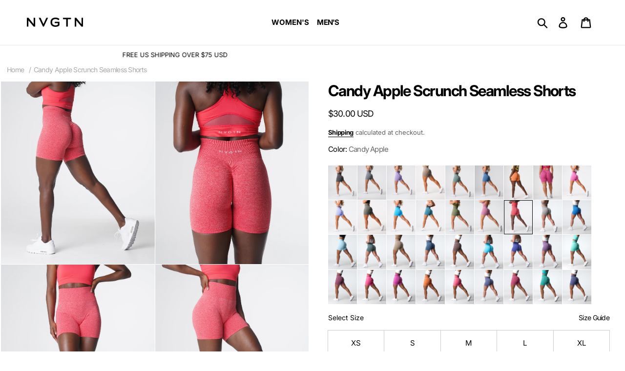

--- FILE ---
content_type: text/html; charset=utf-8
request_url: https://nvgtn.com/products/candy-apple-scrunch-seamless-shorts
body_size: 47145
content:
<!doctype html>
<html class="no-js" lang="en">
<head>

  <!-- Google tag (gtag.js) -->
<script async src="https://www.googletagmanager.com/gtag/js?id=AW-599534556"></script>
<script>
  window.dataLayer = window.dataLayer || [];
  function gtag(){dataLayer.push(arguments);}
  gtag('js', new Date());

  gtag('config', 'AW-599534556');
</script>


  <meta name="google-site-verification" content="ve7AuL2GLq9CTOS83T4t3D0NIW1leGdEUbNOgFo8FIQ" />
  <meta name="facebook-domain-verification" content="05axnfgk1mks2cnig8vf8uypnflk2e" />
  <meta charset="utf-8">
  <meta http-equiv="X-UA-Compatible" content="IE=edge,chrome=1">
  <meta name="viewport" content="width=device-width,initial-scale=1">
  <meta name="theme-color" content="#5e5e5e">
  <link rel="canonical" href="https://nvgtn.com/products/candy-apple-scrunch-seamless-shorts"><link rel="shortcut icon" href="//nvgtn.com/cdn/shop/files/favi_N2_32x32.png?v=1694982782" type="image/png"><title>NVGTN Scrunch Seamless Shorts - Candy Apple |</title><meta name="description" content="High waist, flattering shape and a ruched back detail, add to cart ASAP! Designed in a buttery soft and ultra-stretch seamless knit fabric, our Scrunch Shorts will become a wardrobe essential! These shorts feature a slightly compressed waistband along with a strategically placed ruched detail to accentuate your natural"><!-- /snippets/social-meta-tags.liquid -->




<meta property="og:site_name" content="NVGTN">
<meta property="og:url" content="https://nvgtn.com/products/candy-apple-scrunch-seamless-shorts">
<meta property="og:title" content="Candy Apple Scrunch Seamless Shorts">
<meta property="og:type" content="product">
<meta property="og:description" content="High waist, flattering shape and a ruched back detail, add to cart ASAP! Designed in a buttery soft and ultra-stretch seamless knit fabric, our Scrunch Shorts will become a wardrobe essential! These shorts feature a slightly compressed waistband along with a strategically placed ruched detail to accentuate your natural">

  <meta property="og:price:amount" content="30.00">
  <meta property="og:price:currency" content="USD">

<meta property="og:image" content="http://nvgtn.com/cdn/shop/products/DSC06322_1200x1200.jpg?v=1676293889"><meta property="og:image" content="http://nvgtn.com/cdn/shop/products/DSC06324_1200x1200.jpg?v=1676293889"><meta property="og:image" content="http://nvgtn.com/cdn/shop/products/DSC06320_1200x1200.jpg?v=1676293889">
<meta property="og:image:secure_url" content="https://nvgtn.com/cdn/shop/products/DSC06322_1200x1200.jpg?v=1676293889"><meta property="og:image:secure_url" content="https://nvgtn.com/cdn/shop/products/DSC06324_1200x1200.jpg?v=1676293889"><meta property="og:image:secure_url" content="https://nvgtn.com/cdn/shop/products/DSC06320_1200x1200.jpg?v=1676293889">


  <meta name="twitter:site" content="@nvgtn">

<meta name="twitter:card" content="summary_large_image">
<meta name="twitter:title" content="Candy Apple Scrunch Seamless Shorts">
<meta name="twitter:description" content="High waist, flattering shape and a ruched back detail, add to cart ASAP! Designed in a buttery soft and ultra-stretch seamless knit fabric, our Scrunch Shorts will become a wardrobe essential! These shorts feature a slightly compressed waistband along with a strategically placed ruched detail to accentuate your natural">


  <link href="//nvgtn.com/cdn/shop/t/53/assets/theme.scss.css?v=176941244161302463661762000871" rel="stylesheet" type="text/css" media="all" />

  <!--  HC - Free Shipping Bar - 02 Apr'19 -->
    <link href="//nvgtn.com/cdn/shop/t/53/assets/slick.css?v=98340474046176884051708522372" rel="stylesheet" type="text/css" media="all" />
  
  <script>
    var theme = {
      strings: {
        addToCart: "Add to cart",
        soldOut: "Sold out",
        unavailable: "Unavailable",
        regularPrice: "Regular price",
        sale: "Sale",
        showMore: "Show More",
        showLess: "Show Less",
        addressError: "Error looking up that address",
        addressNoResults: "No results for that address",
        addressQueryLimit: "You have exceeded the Google API usage limit. Consider upgrading to a \u003ca href=\"https:\/\/developers.google.com\/maps\/premium\/usage-limits\"\u003ePremium Plan\u003c\/a\u003e.",
        authError: "There was a problem authenticating your Google Maps account.",
        newWindow: "Opens in a new window.",
        external: "Opens external website.",
        newWindowExternal: "Opens external website in a new window."
      },
      moneyFormat: "${{amount}}"
    }

    document.documentElement.className = document.documentElement.className.replace('no-js', 'js');
  </script><script src="//nvgtn.com/cdn/shop/t/53/assets/lazysizes.js?v=68441465964607740661708522372" async="async"></script>
  <script src="//nvgtn.com/cdn/shop/t/53/assets/vendor.js?v=88509769082934133161708522372" defer="defer"></script>
  <script src="//nvgtn.com/cdn/shop/t/53/assets/theme.js?v=170078331614361751811709817592" defer="defer"></script>
  
  <!--  HC - Free Shipping Bar - 02 Apr'19 -->
  <script type="text/javascript" src="//code.jquery.com/jquery-1.11.0.min.js"></script>
  <script src="//nvgtn.com/cdn/shop/t/53/assets/slick.min.js?v=119177116428520753221708522372" defer="defer"></script>
	
  
  
    <link href="//nvgtn.com/cdn/shop/t/53/assets/plus-style-quick-add-form.css?v=95909703602457680921709144523" rel="stylesheet" type="text/css" media="all" />
    <script src="//nvgtn.com/cdn/shop/t/53/assets/plus-script-quick-add-form.js?v=165207133938965297901709817593" defer="defer"></script>
  

  <script>window.performance && window.performance.mark && window.performance.mark('shopify.content_for_header.start');</script><meta name="google-site-verification" content="ve7AuL2GLq9CTOS83T4t3D0NIW1leGdEUbNOgFo8FIQ">
<meta id="shopify-digital-wallet" name="shopify-digital-wallet" content="/11262132324/digital_wallets/dialog">
<meta name="shopify-checkout-api-token" content="3e10720c862a98ece85c5b9cf94699b2">
<meta id="in-context-paypal-metadata" data-shop-id="11262132324" data-venmo-supported="true" data-environment="production" data-locale="en_US" data-paypal-v4="true" data-currency="USD">
<link rel="alternate" type="application/json+oembed" href="https://nvgtn.com/products/candy-apple-scrunch-seamless-shorts.oembed">
<script async="async" src="/checkouts/internal/preloads.js?locale=en-US"></script>
<link rel="preconnect" href="https://shop.app" crossorigin="anonymous">
<script async="async" src="https://shop.app/checkouts/internal/preloads.js?locale=en-US&shop_id=11262132324" crossorigin="anonymous"></script>
<script id="apple-pay-shop-capabilities" type="application/json">{"shopId":11262132324,"countryCode":"US","currencyCode":"USD","merchantCapabilities":["supports3DS"],"merchantId":"gid:\/\/shopify\/Shop\/11262132324","merchantName":"NVGTN","requiredBillingContactFields":["postalAddress","email","phone"],"requiredShippingContactFields":["postalAddress","email","phone"],"shippingType":"shipping","supportedNetworks":["visa","masterCard","amex","discover","elo","jcb"],"total":{"type":"pending","label":"NVGTN","amount":"1.00"},"shopifyPaymentsEnabled":true,"supportsSubscriptions":true}</script>
<script id="shopify-features" type="application/json">{"accessToken":"3e10720c862a98ece85c5b9cf94699b2","betas":["rich-media-storefront-analytics"],"domain":"nvgtn.com","predictiveSearch":true,"shopId":11262132324,"locale":"en"}</script>
<script>var Shopify = Shopify || {};
Shopify.shop = "nvgtn.myshopify.com";
Shopify.locale = "en";
Shopify.currency = {"active":"USD","rate":"1.0"};
Shopify.country = "US";
Shopify.theme = {"name":"Live | March 9 2024","id":124676210806,"schema_name":"Debut","schema_version":"11.0.1","theme_store_id":796,"role":"main"};
Shopify.theme.handle = "null";
Shopify.theme.style = {"id":null,"handle":null};
Shopify.cdnHost = "nvgtn.com/cdn";
Shopify.routes = Shopify.routes || {};
Shopify.routes.root = "/";</script>
<script type="module">!function(o){(o.Shopify=o.Shopify||{}).modules=!0}(window);</script>
<script>!function(o){function n(){var o=[];function n(){o.push(Array.prototype.slice.apply(arguments))}return n.q=o,n}var t=o.Shopify=o.Shopify||{};t.loadFeatures=n(),t.autoloadFeatures=n()}(window);</script>
<script>
  window.ShopifyPay = window.ShopifyPay || {};
  window.ShopifyPay.apiHost = "shop.app\/pay";
  window.ShopifyPay.redirectState = null;
</script>
<script id="shop-js-analytics" type="application/json">{"pageType":"product"}</script>
<script defer="defer" async type="module" src="//nvgtn.com/cdn/shopifycloud/shop-js/modules/v2/client.init-shop-cart-sync_COMZFrEa.en.esm.js"></script>
<script defer="defer" async type="module" src="//nvgtn.com/cdn/shopifycloud/shop-js/modules/v2/chunk.common_CdXrxk3f.esm.js"></script>
<script type="module">
  await import("//nvgtn.com/cdn/shopifycloud/shop-js/modules/v2/client.init-shop-cart-sync_COMZFrEa.en.esm.js");
await import("//nvgtn.com/cdn/shopifycloud/shop-js/modules/v2/chunk.common_CdXrxk3f.esm.js");

  window.Shopify.SignInWithShop?.initShopCartSync?.({"fedCMEnabled":true,"windoidEnabled":true});

</script>
<script>
  window.Shopify = window.Shopify || {};
  if (!window.Shopify.featureAssets) window.Shopify.featureAssets = {};
  window.Shopify.featureAssets['shop-js'] = {"shop-cart-sync":["modules/v2/client.shop-cart-sync_CRSPkpKa.en.esm.js","modules/v2/chunk.common_CdXrxk3f.esm.js"],"init-fed-cm":["modules/v2/client.init-fed-cm_DO1JVZ96.en.esm.js","modules/v2/chunk.common_CdXrxk3f.esm.js"],"init-windoid":["modules/v2/client.init-windoid_hXardXh0.en.esm.js","modules/v2/chunk.common_CdXrxk3f.esm.js"],"init-shop-email-lookup-coordinator":["modules/v2/client.init-shop-email-lookup-coordinator_jpxQlUsx.en.esm.js","modules/v2/chunk.common_CdXrxk3f.esm.js"],"shop-toast-manager":["modules/v2/client.shop-toast-manager_C-K0q6-t.en.esm.js","modules/v2/chunk.common_CdXrxk3f.esm.js"],"shop-button":["modules/v2/client.shop-button_B6dBoDg5.en.esm.js","modules/v2/chunk.common_CdXrxk3f.esm.js"],"shop-login-button":["modules/v2/client.shop-login-button_BHRMsoBb.en.esm.js","modules/v2/chunk.common_CdXrxk3f.esm.js","modules/v2/chunk.modal_C89cmTvN.esm.js"],"shop-cash-offers":["modules/v2/client.shop-cash-offers_p6Pw3nax.en.esm.js","modules/v2/chunk.common_CdXrxk3f.esm.js","modules/v2/chunk.modal_C89cmTvN.esm.js"],"avatar":["modules/v2/client.avatar_BTnouDA3.en.esm.js"],"init-shop-cart-sync":["modules/v2/client.init-shop-cart-sync_COMZFrEa.en.esm.js","modules/v2/chunk.common_CdXrxk3f.esm.js"],"init-shop-for-new-customer-accounts":["modules/v2/client.init-shop-for-new-customer-accounts_BNQiNx4m.en.esm.js","modules/v2/client.shop-login-button_BHRMsoBb.en.esm.js","modules/v2/chunk.common_CdXrxk3f.esm.js","modules/v2/chunk.modal_C89cmTvN.esm.js"],"pay-button":["modules/v2/client.pay-button_CRuQ9trT.en.esm.js","modules/v2/chunk.common_CdXrxk3f.esm.js"],"init-customer-accounts-sign-up":["modules/v2/client.init-customer-accounts-sign-up_Q1yheB3t.en.esm.js","modules/v2/client.shop-login-button_BHRMsoBb.en.esm.js","modules/v2/chunk.common_CdXrxk3f.esm.js","modules/v2/chunk.modal_C89cmTvN.esm.js"],"checkout-modal":["modules/v2/client.checkout-modal_DtXVhFgQ.en.esm.js","modules/v2/chunk.common_CdXrxk3f.esm.js","modules/v2/chunk.modal_C89cmTvN.esm.js"],"init-customer-accounts":["modules/v2/client.init-customer-accounts_B5rMd0lj.en.esm.js","modules/v2/client.shop-login-button_BHRMsoBb.en.esm.js","modules/v2/chunk.common_CdXrxk3f.esm.js","modules/v2/chunk.modal_C89cmTvN.esm.js"],"lead-capture":["modules/v2/client.lead-capture_CmGCXBh3.en.esm.js","modules/v2/chunk.common_CdXrxk3f.esm.js","modules/v2/chunk.modal_C89cmTvN.esm.js"],"shop-follow-button":["modules/v2/client.shop-follow-button_CV5C02lv.en.esm.js","modules/v2/chunk.common_CdXrxk3f.esm.js","modules/v2/chunk.modal_C89cmTvN.esm.js"],"shop-login":["modules/v2/client.shop-login_Bz_Zm_XZ.en.esm.js","modules/v2/chunk.common_CdXrxk3f.esm.js","modules/v2/chunk.modal_C89cmTvN.esm.js"],"payment-terms":["modules/v2/client.payment-terms_D7XnU2ez.en.esm.js","modules/v2/chunk.common_CdXrxk3f.esm.js","modules/v2/chunk.modal_C89cmTvN.esm.js"]};
</script>
<script>(function() {
  var isLoaded = false;
  function asyncLoad() {
    if (isLoaded) return;
    isLoaded = true;
    var urls = ["https:\/\/formbuilder.hulkapps.com\/skeletopapp.js?shop=nvgtn.myshopify.com","https:\/\/chimpstatic.com\/mcjs-connected\/js\/users\/9f98e034b622d14bc65d6e793\/bd3c3ce05ef20b997cc60bd1c.js?shop=nvgtn.myshopify.com","\/\/www.powr.io\/powr.js?powr-token=nvgtn.myshopify.com\u0026external-type=shopify\u0026shop=nvgtn.myshopify.com","https:\/\/chimpstatic.com\/mcjs-connected\/js\/users\/9f98e034b622d14bc65d6e793\/e2a8adc13c22d2b5e11b1fa48.js?shop=nvgtn.myshopify.com","https:\/\/cdn.verifypass.com\/seller\/launcher.js?shop=nvgtn.myshopify.com","\/\/cdn.shopify.com\/proxy\/ae0087d1cbed221429d1caec2878d716b98d3775f6ea2d78eba79e6f738fccd5\/tabs.tkdigital.dev\/scripts\/ne_smart_tabs_f83220b27e12275a7fcf7432d7699a3f.js?shop=nvgtn.myshopify.com\u0026sp-cache-control=cHVibGljLCBtYXgtYWdlPTkwMA","https:\/\/crossborder-integration.global-e.com\/resources\/js\/app?shop=nvgtn.myshopify.com","https:\/\/d3p29gcwgas9m8.cloudfront.net\/assets\/js\/index.js?shop=nvgtn.myshopify.com","\/\/cdn.shopify.com\/proxy\/8d0a4db2c0aea175855534338e7172179ff008ba35fa296457ad3b1f8db52eed\/web.global-e.com\/merchant\/storefrontattributes?merchantid=1351\u0026shop=nvgtn.myshopify.com\u0026sp-cache-control=cHVibGljLCBtYXgtYWdlPTkwMA","https:\/\/stack-discounts.merchantyard.com\/js\/integrations\/script.js?v=4299\u0026shop=nvgtn.myshopify.com"];
    for (var i = 0; i < urls.length; i++) {
      var s = document.createElement('script');
      s.type = 'text/javascript';
      s.async = true;
      s.src = urls[i];
      var x = document.getElementsByTagName('script')[0];
      x.parentNode.insertBefore(s, x);
    }
  };
  if(window.attachEvent) {
    window.attachEvent('onload', asyncLoad);
  } else {
    window.addEventListener('load', asyncLoad, false);
  }
})();</script>
<script id="__st">var __st={"a":11262132324,"offset":-18000,"reqid":"e53d4adf-b208-4e17-9946-0cef904ad87f-1763246375","pageurl":"nvgtn.com\/products\/candy-apple-scrunch-seamless-shorts","u":"a4c1201ca45d","p":"product","rtyp":"product","rid":6834873860214};</script>
<script>window.ShopifyPaypalV4VisibilityTracking = true;</script>
<script id="captcha-bootstrap">!function(){'use strict';const t='contact',e='account',n='new_comment',o=[[t,t],['blogs',n],['comments',n],[t,'customer']],c=[[e,'customer_login'],[e,'guest_login'],[e,'recover_customer_password'],[e,'create_customer']],r=t=>t.map((([t,e])=>`form[action*='/${t}']:not([data-nocaptcha='true']) input[name='form_type'][value='${e}']`)).join(','),a=t=>()=>t?[...document.querySelectorAll(t)].map((t=>t.form)):[];function s(){const t=[...o],e=r(t);return a(e)}const i='password',u='form_key',d=['recaptcha-v3-token','g-recaptcha-response','h-captcha-response',i],f=()=>{try{return window.sessionStorage}catch{return}},m='__shopify_v',_=t=>t.elements[u];function p(t,e,n=!1){try{const o=window.sessionStorage,c=JSON.parse(o.getItem(e)),{data:r}=function(t){const{data:e,action:n}=t;return t[m]||n?{data:e,action:n}:{data:t,action:n}}(c);for(const[e,n]of Object.entries(r))t.elements[e]&&(t.elements[e].value=n);n&&o.removeItem(e)}catch(o){console.error('form repopulation failed',{error:o})}}const l='form_type',E='cptcha';function T(t){t.dataset[E]=!0}const w=window,h=w.document,L='Shopify',v='ce_forms',y='captcha';let A=!1;((t,e)=>{const n=(g='f06e6c50-85a8-45c8-87d0-21a2b65856fe',I='https://cdn.shopify.com/shopifycloud/storefront-forms-hcaptcha/ce_storefront_forms_captcha_hcaptcha.v1.5.2.iife.js',D={infoText:'Protected by hCaptcha',privacyText:'Privacy',termsText:'Terms'},(t,e,n)=>{const o=w[L][v],c=o.bindForm;if(c)return c(t,g,e,D).then(n);var r;o.q.push([[t,g,e,D],n]),r=I,A||(h.body.append(Object.assign(h.createElement('script'),{id:'captcha-provider',async:!0,src:r})),A=!0)});var g,I,D;w[L]=w[L]||{},w[L][v]=w[L][v]||{},w[L][v].q=[],w[L][y]=w[L][y]||{},w[L][y].protect=function(t,e){n(t,void 0,e),T(t)},Object.freeze(w[L][y]),function(t,e,n,w,h,L){const[v,y,A,g]=function(t,e,n){const i=e?o:[],u=t?c:[],d=[...i,...u],f=r(d),m=r(i),_=r(d.filter((([t,e])=>n.includes(e))));return[a(f),a(m),a(_),s()]}(w,h,L),I=t=>{const e=t.target;return e instanceof HTMLFormElement?e:e&&e.form},D=t=>v().includes(t);t.addEventListener('submit',(t=>{const e=I(t);if(!e)return;const n=D(e)&&!e.dataset.hcaptchaBound&&!e.dataset.recaptchaBound,o=_(e),c=g().includes(e)&&(!o||!o.value);(n||c)&&t.preventDefault(),c&&!n&&(function(t){try{if(!f())return;!function(t){const e=f();if(!e)return;const n=_(t);if(!n)return;const o=n.value;o&&e.removeItem(o)}(t);const e=Array.from(Array(32),(()=>Math.random().toString(36)[2])).join('');!function(t,e){_(t)||t.append(Object.assign(document.createElement('input'),{type:'hidden',name:u})),t.elements[u].value=e}(t,e),function(t,e){const n=f();if(!n)return;const o=[...t.querySelectorAll(`input[type='${i}']`)].map((({name:t})=>t)),c=[...d,...o],r={};for(const[a,s]of new FormData(t).entries())c.includes(a)||(r[a]=s);n.setItem(e,JSON.stringify({[m]:1,action:t.action,data:r}))}(t,e)}catch(e){console.error('failed to persist form',e)}}(e),e.submit())}));const S=(t,e)=>{t&&!t.dataset[E]&&(n(t,e.some((e=>e===t))),T(t))};for(const o of['focusin','change'])t.addEventListener(o,(t=>{const e=I(t);D(e)&&S(e,y())}));const B=e.get('form_key'),M=e.get(l),P=B&&M;t.addEventListener('DOMContentLoaded',(()=>{const t=y();if(P)for(const e of t)e.elements[l].value===M&&p(e,B);[...new Set([...A(),...v().filter((t=>'true'===t.dataset.shopifyCaptcha))])].forEach((e=>S(e,t)))}))}(h,new URLSearchParams(w.location.search),n,t,e,['guest_login'])})(!0,!0)}();</script>
<script integrity="sha256-52AcMU7V7pcBOXWImdc/TAGTFKeNjmkeM1Pvks/DTgc=" data-source-attribution="shopify.loadfeatures" defer="defer" src="//nvgtn.com/cdn/shopifycloud/storefront/assets/storefront/load_feature-81c60534.js" crossorigin="anonymous"></script>
<script crossorigin="anonymous" defer="defer" src="//nvgtn.com/cdn/shopifycloud/storefront/assets/shopify_pay/storefront-65b4c6d7.js?v=20250812"></script>
<script data-source-attribution="shopify.dynamic_checkout.dynamic.init">var Shopify=Shopify||{};Shopify.PaymentButton=Shopify.PaymentButton||{isStorefrontPortableWallets:!0,init:function(){window.Shopify.PaymentButton.init=function(){};var t=document.createElement("script");t.src="https://nvgtn.com/cdn/shopifycloud/portable-wallets/latest/portable-wallets.en.js",t.type="module",document.head.appendChild(t)}};
</script>
<script data-source-attribution="shopify.dynamic_checkout.buyer_consent">
  function portableWalletsHideBuyerConsent(e){var t=document.getElementById("shopify-buyer-consent"),n=document.getElementById("shopify-subscription-policy-button");t&&n&&(t.classList.add("hidden"),t.setAttribute("aria-hidden","true"),n.removeEventListener("click",e))}function portableWalletsShowBuyerConsent(e){var t=document.getElementById("shopify-buyer-consent"),n=document.getElementById("shopify-subscription-policy-button");t&&n&&(t.classList.remove("hidden"),t.removeAttribute("aria-hidden"),n.addEventListener("click",e))}window.Shopify?.PaymentButton&&(window.Shopify.PaymentButton.hideBuyerConsent=portableWalletsHideBuyerConsent,window.Shopify.PaymentButton.showBuyerConsent=portableWalletsShowBuyerConsent);
</script>
<script>
  function portableWalletsCleanup(e){e&&e.src&&console.error("Failed to load portable wallets script "+e.src);var t=document.querySelectorAll("shopify-accelerated-checkout .shopify-payment-button__skeleton, shopify-accelerated-checkout-cart .wallet-cart-button__skeleton"),e=document.getElementById("shopify-buyer-consent");for(let e=0;e<t.length;e++)t[e].remove();e&&e.remove()}function portableWalletsNotLoadedAsModule(e){e instanceof ErrorEvent&&"string"==typeof e.message&&e.message.includes("import.meta")&&"string"==typeof e.filename&&e.filename.includes("portable-wallets")&&(window.removeEventListener("error",portableWalletsNotLoadedAsModule),window.Shopify.PaymentButton.failedToLoad=e,"loading"===document.readyState?document.addEventListener("DOMContentLoaded",window.Shopify.PaymentButton.init):window.Shopify.PaymentButton.init())}window.addEventListener("error",portableWalletsNotLoadedAsModule);
</script>

<script type="module" src="https://nvgtn.com/cdn/shopifycloud/portable-wallets/latest/portable-wallets.en.js" onError="portableWalletsCleanup(this)" crossorigin="anonymous"></script>
<script nomodule>
  document.addEventListener("DOMContentLoaded", portableWalletsCleanup);
</script>

<link id="shopify-accelerated-checkout-styles" rel="stylesheet" media="screen" href="https://nvgtn.com/cdn/shopifycloud/portable-wallets/latest/accelerated-checkout-backwards-compat.css" crossorigin="anonymous">
<style id="shopify-accelerated-checkout-cart">
        #shopify-buyer-consent {
  margin-top: 1em;
  display: inline-block;
  width: 100%;
}

#shopify-buyer-consent.hidden {
  display: none;
}

#shopify-subscription-policy-button {
  background: none;
  border: none;
  padding: 0;
  text-decoration: underline;
  font-size: inherit;
  cursor: pointer;
}

#shopify-subscription-policy-button::before {
  box-shadow: none;
}

      </style>

<script>window.performance && window.performance.mark && window.performance.mark('shopify.content_for_header.end');</script>
<script type="text/javascript">window.moneyFormat = "${{amount}}";
  window.shopCurrency = "USD";
  window.assetsUrl = '//nvgtn.com/cdn/shop/t/53/assets/';
</script>
<script>
  window.globoRelatedProductsConfig = {
    apiUrl: "https://related-products.globosoftware.net/v2/public/api",
    alternateApiUrl: "https://related-products.globosoftware.net/v2/public",
    shop: "nvgtn.myshopify.com",
    shopNumber: 33506,
    domain: "nvgtn.com",
    customer:null,
    urls: {
      search: "\/search",
      collection: "\/collections",
    },
    page: 'product',
    translation: {"add_to_cart":"Add to cart","added_to_cart":"Added to cart","add_selected_to_cart":"Add selected to cart","added_selected_to_cart":"Added selected to cart","sale":"Sale","total_price":"Total price:","this_item":"This item:","sold_out":"Sold out","add_to_cart_short":"ADD","added_to_cart_short":"ADDED"},
    settings: {"redirect":true,"new_tab":true,"image_ratio":"400:500","visible_tags":null,"hidden_tags":null,"exclude_tags":null,"carousel_autoplay":false,"carousel_disable_in_mobile":false,"carousel_loop":true,"carousel_rtl":false,"carousel_items":"5","sold_out":false,"discount":{"enable":false,"condition":"any","type":"percentage","value":10}},
    manualRecommendations: {},
    boughtTogetherIds: {},
    trendingProducts: {"error":"json not allowed for this object"},
    productBoughtTogether: {"type":"product_bought_together","enable":false,"title":{"text":"Frequently Bought Together","color":"#000000","fontSize":"25","align":"left"},"subtitle":{"text":"","color":"#5e5e5e","fontSize":"18"},"limit":"8","maxWidth":"1170","conditions":[{"id":"bought_together","status":1},{"id":"manual","status":1},{"id":"vendor","type":"same","status":1},{"id":"type","type":"same","status":1},{"id":"collection","type":"same","status":1},{"id":"tags","type":"same","status":1},{"id":"global","status":1}],"template":{"id":"2","elements":["price","addToCartBtn","variantSelector","saleLabel"],"productTitle":{"fontSize":"15","color":"#000000"},"productPrice":{"fontSize":"14","color":"#5e5e5e"},"productOldPrice":{"fontSize":16,"color":"#5e5e5e"},"button":{"fontSize":"14","color":"#fff","backgroundColor":"#5e5e5e"},"saleLabel":{"color":"#fff","backgroundColor":"#949494"},"this_item":true,"selected":true},"random":false,"discount":true},
    productRelated: {"type":"product_related","enable":true,"title":{"text":"You May Also Like","color":"#000000","fontSize":"20","align":"center"},"subtitle":{"text":null,"color":"#000000","fontSize":"14"},"limit":"8","maxWidth":"1170","conditions":[{"id":"manual","status":0},{"id":"bought_together","status":1},{"id":"vendor","type":"same","status":0},{"id":"type","type":"same","status":0},{"id":"collection","type":"same","status":1},{"id":"tags","type":"same","status":0},{"id":"global","status":0}],"template":{"id":"1","elements":["price","customCarousel"],"productTitle":{"fontSize":"15","color":"#000000"},"productPrice":{"fontSize":"15","color":"#000000"},"productOldPrice":{"fontSize":"15","color":"#000000"},"button":{"fontSize":"13","color":"#fff","backgroundColor":"#5e5e5e"},"saleLabel":{"color":"#fff","backgroundColor":"#949494"},"this_item":false,"selected":false,"customCarousel":{"large":6,"small":6,"tablet":6,"mobile":"2"}},"random":false,"discount":false},
    cart: {"type":"cart","enable":false,"title":{"text":"What else do you need?","color":"#000000","fontSize":"20","align":"left"},"subtitle":{"text":"","color":"#5e5e5e","fontSize":"18"},"limit":"8","maxWidth":"1170","conditions":[{"id":"manual","status":1},{"id":"bought_together","status":1},{"id":"tags","type":"same","status":1},{"id":"global","status":1}],"template":{"id":"3","elements":["price","addToCartBtn","variantSelector","saleLabel"],"productTitle":{"fontSize":"14","color":"#000000"},"productPrice":{"fontSize":"14","color":"#5e5e5e"},"productOldPrice":{"fontSize":16,"color":"#5e5e5e"},"button":{"fontSize":"15","color":"#fff","backgroundColor":"#5e5e5e"},"saleLabel":{"color":"#fff","backgroundColor":"#949494"},"this_item":true,"selected":true},"random":false,"discount":false},
    basis_collection_handle: 'all',
    widgets: [],
    offers: [],
    view_name: 'globo.alsobought',
    cart_properties_name: '_bundle',
    upsell_properties_name: '_upsell_bundle',
    discounted_ids: [],
    discount_min_amount: 0,
    offerdiscounted_ids: [],
    offerdiscount_min_amount: 0,data: {
      ids: ["6834873860214"],
      vendors: ["NVGTN"],
      types: ["Clothing"],
      tags: ["Candy Apple_color","colors_scrunch-seamless-shorts","Red"],
      collections: []
    },product: {
        id: "6834873860214",
        title: "Candy Apple Scrunch Seamless Shorts",
        handle: "candy-apple-scrunch-seamless-shorts",
        price: 3000,
        compare_at_price: null,
        images: ["//nvgtn.com/cdn/shop/products/DSC06322.jpg?v=1676293889"],
         variants: [{"id":39984752590966,"title":"XS","option1":"XS","option2":null,"option3":null,"sku":"4975","requires_shipping":true,"taxable":true,"featured_image":null,"available":true,"name":"Candy Apple Scrunch Seamless Shorts - XS","public_title":"XS","options":["XS"],"price":3000,"weight":116,"compare_at_price":null,"inventory_management":"shopify","barcode":"791101161201","requires_selling_plan":false,"selling_plan_allocations":[],"quantity_rule":{"min":1,"max":null,"increment":1}},{"id":39984752623734,"title":"S","option1":"S","option2":null,"option3":null,"sku":"4976","requires_shipping":true,"taxable":true,"featured_image":null,"available":true,"name":"Candy Apple Scrunch Seamless Shorts - S","public_title":"S","options":["S"],"price":3000,"weight":122,"compare_at_price":null,"inventory_management":"shopify","barcode":"791101161218","requires_selling_plan":false,"selling_plan_allocations":[],"quantity_rule":{"min":1,"max":null,"increment":1}},{"id":39984752656502,"title":"M","option1":"M","option2":null,"option3":null,"sku":"4977","requires_shipping":true,"taxable":true,"featured_image":null,"available":true,"name":"Candy Apple Scrunch Seamless Shorts - M","public_title":"M","options":["M"],"price":3000,"weight":128,"compare_at_price":null,"inventory_management":"shopify","barcode":"791101161225","requires_selling_plan":false,"selling_plan_allocations":[],"quantity_rule":{"min":1,"max":null,"increment":1}},{"id":39984752689270,"title":"L","option1":"L","option2":null,"option3":null,"sku":"4978","requires_shipping":true,"taxable":true,"featured_image":null,"available":true,"name":"Candy Apple Scrunch Seamless Shorts - L","public_title":"L","options":["L"],"price":3000,"weight":142,"compare_at_price":null,"inventory_management":"shopify","barcode":"791101161232","requires_selling_plan":false,"selling_plan_allocations":[],"quantity_rule":{"min":1,"max":null,"increment":1}},{"id":39984752722038,"title":"XL","option1":"XL","option2":null,"option3":null,"sku":"4979","requires_shipping":true,"taxable":true,"featured_image":null,"available":true,"name":"Candy Apple Scrunch Seamless Shorts - XL","public_title":"XL","options":["XL"],"price":3000,"weight":150,"compare_at_price":null,"inventory_management":"shopify","barcode":"791101161249","requires_selling_plan":false,"selling_plan_allocations":[],"quantity_rule":{"min":1,"max":null,"increment":1}}],
         available: true,
        vendor: "NVGTN",
        product_type: "Clothing",
        tags: ["Candy Apple_color","colors_scrunch-seamless-shorts","Red"],
        published_at:"2023-02-23 06:26:16 -0500"
              },upselldatas:{},
    cartitems:[],
    no_image_url: "https://cdn.shopify.com/s/images/admin/no-image-large.gif"
  };
</script>
<script>globoRelatedProductsConfig.data.collections = globoRelatedProductsConfig.data.collections.concat(["fitness","bottoms","fitness-shorts","globo_basis_collection","scrunch-seamless","scrunch-seamless-shorts","womens"]);globoRelatedProductsConfig.boughtTogetherIds[6834873860214] =["4614436749430","6557896212598","6598333694070"];
  
    globoRelatedProductsConfig.upselldatas[6834873860214] = {
      title: "Candy Apple Scrunch Seamless Shorts",
      collections :["fitness","bottoms","fitness-shorts","globo_basis_collection","scrunch-seamless","scrunch-seamless-shorts","womens"],
      tags:["Candy Apple_color","colors_scrunch-seamless-shorts","Red"],
      product_type:"Clothing"};
</script><script defer src="//nvgtn.com/cdn/shop/t/53/assets/globo.alsobought.data.js?v=75752171544903675261708522372" type="text/javascript"></script>

<script defer src="//nvgtn.com/cdn/shop/t/53/assets/globo.alsobought.min.js?v=46382879737178322851708522372" type="text/javascript"></script>
<link rel="preload stylesheet" href="//nvgtn.com/cdn/shop/t/53/assets/globo.alsobought.css?v=104163935972373221011709144526" as="style">


<link href="//nvgtn.com/cdn/shop/t/53/assets/ndnapps-easyfaqs.css?v=109341064903857383701708528722" rel="stylesheet" type="text/css" media="all" />

<!--begin-boost-pfs-filter-css-->
  <link rel="preload stylesheet" href="//nvgtn.com/cdn/shop/t/53/assets/boost-pfs-instant-search.css?v=161392055612065942971708522372" as="style"><link href="//nvgtn.com/cdn/shop/t/53/assets/boost-pfs-custom.css?v=8844125671229821931709907332" rel="stylesheet" type="text/css" media="all" />
<style data-id="boost-pfs-style" type="text/css">
    .boost-pfs-filter-option-title-text {}

   .boost-pfs-filter-tree-v .boost-pfs-filter-option-title-text:before {}
    .boost-pfs-filter-tree-v .boost-pfs-filter-option.boost-pfs-filter-option-collapsed .boost-pfs-filter-option-title-text:before {}
    .boost-pfs-filter-tree-h .boost-pfs-filter-option-title-heading:before {
      border-right-color: ;
      border-bottom-color: ;
    }

    .boost-pfs-filter-option-content .boost-pfs-filter-option-item-list .boost-pfs-filter-option-item button,
    .boost-pfs-filter-option-content .boost-pfs-filter-option-item-list .boost-pfs-filter-option-item .boost-pfs-filter-button,
    .boost-pfs-filter-option-range-amount input,
    .boost-pfs-filter-tree-v .boost-pfs-filter-refine-by .boost-pfs-filter-refine-by-items .refine-by-item,
    .boost-pfs-filter-refine-by-wrapper-v .boost-pfs-filter-refine-by .boost-pfs-filter-refine-by-items .refine-by-item,
    .boost-pfs-filter-refine-by .boost-pfs-filter-option-title,
    .boost-pfs-filter-refine-by .boost-pfs-filter-refine-by-items .refine-by-item>a,
    .boost-pfs-filter-refine-by>span,
    .boost-pfs-filter-clear,
    .boost-pfs-filter-clear-all{}

    .boost-pfs-filter-option-multi-level-collections .boost-pfs-filter-option-multi-level-list .boost-pfs-filter-option-item .boost-pfs-filter-button-arrow .boost-pfs-arrow:before,
    .boost-pfs-filter-option-multi-level-tag .boost-pfs-filter-option-multi-level-list .boost-pfs-filter-option-item .boost-pfs-filter-button-arrow .boost-pfs-arrow:before {}

    .boost-pfs-filter-refine-by .boost-pfs-filter-refine-by-items .refine-by-item .boost-pfs-filter-clear:before,
    .boost-pfs-filter-refine-by .boost-pfs-filter-refine-by-items .refine-by-item .boost-pfs-filter-clear:after {
      background: ;
    }

    .boost-pfs-filter-tree-mobile-button button,
    .boost-pfs-filter-top-sorting-mobile button {}
    .boost-pfs-filter-top-sorting-mobile button>span:after {}
  </style>
<!--end-boost-pfs-filter-css--> 
  
<!-- globale_css_include -->
  






  


  

<link rel="stylesheet" type="text/css" href="https://crossborder-integration.global-e.com/resources/css/1351/US"/>
<script>
    GLBE_PARAMS = {
        appUrl: "https://crossborder-integration.global-e.com/",
        pixelUrl: "https://utils.global-e.com",
        pixelEnabled: true,
        geAppUrl: "https://web.global-e.com/",
        env: "Production",
        geCDNUrl: "https://webservices.global-e.com/",
        apiUrl: "https://api.global-e.com/",
        emi: "8uei",
        mid: "1351",
        hiddenElements: ".ge-hide,.afterpay-paragraph,form[action='https://payments.amazon.com/checkout/signin']",
        countryCode: "US",
        countryName: "United States",
        currencyCode: "USD",
        currencyName: "United States Dollar",
        locale: "en",
        operatedCountries: ["AD","AE","AG","AI","AL","AM","AO","AR","AT","AU","AW","AZ","BA","BB","BD","BE","BF","BG","BH","BJ","BL","BN","BO","BR","BS","BW","BZ","CA","CH","CI","CK","CL","CM","CN","CO","CR","CV","CW","CY","CZ","DE","DJ","DK","DM","DO","DZ","EC","EE","EG","ES","ET","FI","FJ","FK","FO","FR","GB","GD","GE","GF","GG","GH","GI","GL","GN","GP","GQ","GR","GT","GW","GY","HK","HN","HR","HT","HU","ID","IE","IL","IM","IN","IS","IT","JE","JM","JO","JP","KE","KG","KH","KM","KN","KR","KW","KY","LA","LB","LC","LI","LK","LS","LT","LU","LV","MA","MC","MD","ME","MF","MK","MN","MO","MQ","MS","MT","MU","MV","MW","MX","MY","MZ","NA","NC","NG","NI","NL","NO","NP","NR","NU","NZ","OM","PA","PE","PF","PG","PH","PK","PL","PT","PY","QA","RE","RO","RS","RW","SA","SB","SC","SE","SG","SI","SK","SL","SM","SR","ST","SV","SZ","TC","TD","TG","TH","TL","TM","TN","TO","TR","TT","TV","TW","TZ","UG","UY","UZ","VA","VC","VE","VG","VN","VU","WF","WS","ZA","ZM"],
        allowedCountries: [{ code: 'AL', name: 'Albania' }, { code: 'DZ', name: 'Algeria' }, { code: 'AD', name: 'Andorra' }, { code: 'AO', name: 'Angola' }, { code: 'AI', name: 'Anguilla' }, { code: 'AG', name: 'Antigua &amp; Barbuda' }, { code: 'AR', name: 'Argentina' }, { code: 'AM', name: 'Armenia' }, { code: 'AW', name: 'Aruba' }, { code: 'AU', name: 'Australia' }, { code: 'AT', name: 'Austria' }, { code: 'AZ', name: 'Azerbaijan' }, { code: 'BS', name: 'Bahamas' }, { code: 'BH', name: 'Bahrain' }, { code: 'BD', name: 'Bangladesh' }, { code: 'BB', name: 'Barbados' }, { code: 'BE', name: 'Belgium' }, { code: 'BZ', name: 'Belize' }, { code: 'BJ', name: 'Benin' }, { code: 'BO', name: 'Bolivia' }, { code: 'BA', name: 'Bosnia &amp; Herzegovina' }, { code: 'BW', name: 'Botswana' }, { code: 'BR', name: 'Brazil' }, { code: 'VG', name: 'British Virgin Islands' }, { code: 'BN', name: 'Brunei' }, { code: 'BG', name: 'Bulgaria' }, { code: 'BF', name: 'Burkina Faso' }, { code: 'KH', name: 'Cambodia' }, { code: 'CM', name: 'Cameroon' }, { code: 'CA', name: 'Canada' }, { code: 'CV', name: 'Cape Verde' }, { code: 'KY', name: 'Cayman Islands' }, { code: 'TD', name: 'Chad' }, { code: 'CL', name: 'Chile' }, { code: 'CN', name: 'China' }, { code: 'CO', name: 'Colombia' }, { code: 'KM', name: 'Comoros' }, { code: 'CK', name: 'Cook Islands' }, { code: 'CR', name: 'Costa Rica' }, { code: 'CI', name: 'Côte d’Ivoire' }, { code: 'HR', name: 'Croatia' }, { code: 'CW', name: 'Curaçao' }, { code: 'CY', name: 'Cyprus' }, { code: 'CZ', name: 'Czechia' }, { code: 'DK', name: 'Denmark' }, { code: 'DJ', name: 'Djibouti' }, { code: 'DM', name: 'Dominica' }, { code: 'DO', name: 'Dominican Republic' }, { code: 'EC', name: 'Ecuador' }, { code: 'EG', name: 'Egypt' }, { code: 'SV', name: 'El Salvador' }, { code: 'GQ', name: 'Equatorial Guinea' }, { code: 'EE', name: 'Estonia' }, { code: 'SZ', name: 'Eswatini' }, { code: 'ET', name: 'Ethiopia' }, { code: 'FK', name: 'Falkland Islands' }, { code: 'FO', name: 'Faroe Islands' }, { code: 'FJ', name: 'Fiji' }, { code: 'FI', name: 'Finland' }, { code: 'FR', name: 'France' }, { code: 'GF', name: 'French Guiana' }, { code: 'PF', name: 'French Polynesia' }, { code: 'GE', name: 'Georgia' }, { code: 'DE', name: 'Germany' }, { code: 'GH', name: 'Ghana' }, { code: 'GI', name: 'Gibraltar' }, { code: 'GR', name: 'Greece' }, { code: 'GL', name: 'Greenland' }, { code: 'GD', name: 'Grenada' }, { code: 'GP', name: 'Guadeloupe' }, { code: 'GT', name: 'Guatemala' }, { code: 'GG', name: 'Guernsey' }, { code: 'GN', name: 'Guinea' }, { code: 'GW', name: 'Guinea-Bissau' }, { code: 'GY', name: 'Guyana' }, { code: 'HT', name: 'Haiti' }, { code: 'HN', name: 'Honduras' }, { code: 'HK', name: 'Hong Kong SAR' }, { code: 'HU', name: 'Hungary' }, { code: 'IS', name: 'Iceland' }, { code: 'IN', name: 'India' }, { code: 'ID', name: 'Indonesia' }, { code: 'IE', name: 'Ireland' }, { code: 'IM', name: 'Isle of Man' }, { code: 'IL', name: 'Israel' }, { code: 'IT', name: 'Italy' }, { code: 'JM', name: 'Jamaica' }, { code: 'JP', name: 'Japan' }, { code: 'JE', name: 'Jersey' }, { code: 'JO', name: 'Jordan' }, { code: 'KE', name: 'Kenya' }, { code: 'KW', name: 'Kuwait' }, { code: 'KG', name: 'Kyrgyzstan' }, { code: 'LA', name: 'Laos' }, { code: 'LV', name: 'Latvia' }, { code: 'LB', name: 'Lebanon' }, { code: 'LS', name: 'Lesotho' }, { code: 'LI', name: 'Liechtenstein' }, { code: 'LT', name: 'Lithuania' }, { code: 'LU', name: 'Luxembourg' }, { code: 'MO', name: 'Macao SAR' }, { code: 'MW', name: 'Malawi' }, { code: 'MY', name: 'Malaysia' }, { code: 'MV', name: 'Maldives' }, { code: 'MT', name: 'Malta' }, { code: 'MQ', name: 'Martinique' }, { code: 'MU', name: 'Mauritius' }, { code: 'MX', name: 'Mexico' }, { code: 'MD', name: 'Moldova' }, { code: 'MC', name: 'Monaco' }, { code: 'MN', name: 'Mongolia' }, { code: 'ME', name: 'Montenegro' }, { code: 'MS', name: 'Montserrat' }, { code: 'MA', name: 'Morocco' }, { code: 'MZ', name: 'Mozambique' }, { code: 'NA', name: 'Namibia' }, { code: 'NR', name: 'Nauru' }, { code: 'NP', name: 'Nepal' }, { code: 'NL', name: 'Netherlands' }, { code: 'NC', name: 'New Caledonia' }, { code: 'NZ', name: 'New Zealand' }, { code: 'NI', name: 'Nicaragua' }, { code: 'NG', name: 'Nigeria' }, { code: 'NU', name: 'Niue' }, { code: 'MK', name: 'North Macedonia' }, { code: 'NO', name: 'Norway' }, { code: 'OM', name: 'Oman' }, { code: 'PK', name: 'Pakistan' }, { code: 'PA', name: 'Panama' }, { code: 'PG', name: 'Papua New Guinea' }, { code: 'PY', name: 'Paraguay' }, { code: 'PE', name: 'Peru' }, { code: 'PH', name: 'Philippines' }, { code: 'PL', name: 'Poland' }, { code: 'PT', name: 'Portugal' }, { code: 'QA', name: 'Qatar' }, { code: 'RE', name: 'Réunion' }, { code: 'RO', name: 'Romania' }, { code: 'RW', name: 'Rwanda' }, { code: 'WS', name: 'Samoa' }, { code: 'SM', name: 'San Marino' }, { code: 'ST', name: 'São Tomé &amp; Príncipe' }, { code: 'SA', name: 'Saudi Arabia' }, { code: 'RS', name: 'Serbia' }, { code: 'SC', name: 'Seychelles' }, { code: 'SL', name: 'Sierra Leone' }, { code: 'SG', name: 'Singapore' }, { code: 'SK', name: 'Slovakia' }, { code: 'SI', name: 'Slovenia' }, { code: 'SB', name: 'Solomon Islands' }, { code: 'ZA', name: 'South Africa' }, { code: 'KR', name: 'South Korea' }, { code: 'ES', name: 'Spain' }, { code: 'LK', name: 'Sri Lanka' }, { code: 'BL', name: 'St. Barthélemy' }, { code: 'KN', name: 'St. Kitts &amp; Nevis' }, { code: 'LC', name: 'St. Lucia' }, { code: 'MF', name: 'St. Martin' }, { code: 'VC', name: 'St. Vincent &amp; Grenadines' }, { code: 'SR', name: 'Suriname' }, { code: 'SE', name: 'Sweden' }, { code: 'CH', name: 'Switzerland' }, { code: 'TW', name: 'Taiwan' }, { code: 'TZ', name: 'Tanzania' }, { code: 'TH', name: 'Thailand' }, { code: 'TL', name: 'Timor-Leste' }, { code: 'TG', name: 'Togo' }, { code: 'TO', name: 'Tonga' }, { code: 'TT', name: 'Trinidad &amp; Tobago' }, { code: 'TN', name: 'Tunisia' }, { code: 'TM', name: 'Turkmenistan' }, { code: 'TC', name: 'Turks &amp; Caicos Islands' }, { code: 'TV', name: 'Tuvalu' }, { code: 'UG', name: 'Uganda' }, { code: 'AE', name: 'United Arab Emirates' }, { code: 'GB', name: 'United Kingdom' }, { code: 'US', name: 'United States' }, { code: 'UY', name: 'Uruguay' }, { code: 'UZ', name: 'Uzbekistan' }, { code: 'VU', name: 'Vanuatu' }, { code: 'VA', name: 'Vatican City' }, { code: 'VE', name: 'Venezuela' }, { code: 'VN', name: 'Vietnam' }, { code: 'WF', name: 'Wallis &amp; Futuna' }, { code: 'ZM', name: 'Zambia' }, ],
        c1Enabled:"False",
        siteId: "7ce243a1e1a2",
        isTokenEnabled: "true",
};
</script>

<link href="https://monorail-edge.shopifysvc.com" rel="dns-prefetch">
<script>(function(){if ("sendBeacon" in navigator && "performance" in window) {try {var session_token_from_headers = performance.getEntriesByType('navigation')[0].serverTiming.find(x => x.name == '_s').description;} catch {var session_token_from_headers = undefined;}var session_cookie_matches = document.cookie.match(/_shopify_s=([^;]*)/);var session_token_from_cookie = session_cookie_matches && session_cookie_matches.length === 2 ? session_cookie_matches[1] : "";var session_token = session_token_from_headers || session_token_from_cookie || "";function handle_abandonment_event(e) {var entries = performance.getEntries().filter(function(entry) {return /monorail-edge.shopifysvc.com/.test(entry.name);});if (!window.abandonment_tracked && entries.length === 0) {window.abandonment_tracked = true;var currentMs = Date.now();var navigation_start = performance.timing.navigationStart;var payload = {shop_id: 11262132324,url: window.location.href,navigation_start,duration: currentMs - navigation_start,session_token,page_type: "product"};window.navigator.sendBeacon("https://monorail-edge.shopifysvc.com/v1/produce", JSON.stringify({schema_id: "online_store_buyer_site_abandonment/1.1",payload: payload,metadata: {event_created_at_ms: currentMs,event_sent_at_ms: currentMs}}));}}window.addEventListener('pagehide', handle_abandonment_event);}}());</script>
<script id="web-pixels-manager-setup">(function e(e,d,r,n,o){if(void 0===o&&(o={}),!Boolean(null===(a=null===(i=window.Shopify)||void 0===i?void 0:i.analytics)||void 0===a?void 0:a.replayQueue)){var i,a;window.Shopify=window.Shopify||{};var t=window.Shopify;t.analytics=t.analytics||{};var s=t.analytics;s.replayQueue=[],s.publish=function(e,d,r){return s.replayQueue.push([e,d,r]),!0};try{self.performance.mark("wpm:start")}catch(e){}var l=function(){var e={modern:/Edge?\/(1{2}[4-9]|1[2-9]\d|[2-9]\d{2}|\d{4,})\.\d+(\.\d+|)|Firefox\/(1{2}[4-9]|1[2-9]\d|[2-9]\d{2}|\d{4,})\.\d+(\.\d+|)|Chrom(ium|e)\/(9{2}|\d{3,})\.\d+(\.\d+|)|(Maci|X1{2}).+ Version\/(15\.\d+|(1[6-9]|[2-9]\d|\d{3,})\.\d+)([,.]\d+|)( \(\w+\)|)( Mobile\/\w+|) Safari\/|Chrome.+OPR\/(9{2}|\d{3,})\.\d+\.\d+|(CPU[ +]OS|iPhone[ +]OS|CPU[ +]iPhone|CPU IPhone OS|CPU iPad OS)[ +]+(15[._]\d+|(1[6-9]|[2-9]\d|\d{3,})[._]\d+)([._]\d+|)|Android:?[ /-](13[3-9]|1[4-9]\d|[2-9]\d{2}|\d{4,})(\.\d+|)(\.\d+|)|Android.+Firefox\/(13[5-9]|1[4-9]\d|[2-9]\d{2}|\d{4,})\.\d+(\.\d+|)|Android.+Chrom(ium|e)\/(13[3-9]|1[4-9]\d|[2-9]\d{2}|\d{4,})\.\d+(\.\d+|)|SamsungBrowser\/([2-9]\d|\d{3,})\.\d+/,legacy:/Edge?\/(1[6-9]|[2-9]\d|\d{3,})\.\d+(\.\d+|)|Firefox\/(5[4-9]|[6-9]\d|\d{3,})\.\d+(\.\d+|)|Chrom(ium|e)\/(5[1-9]|[6-9]\d|\d{3,})\.\d+(\.\d+|)([\d.]+$|.*Safari\/(?![\d.]+ Edge\/[\d.]+$))|(Maci|X1{2}).+ Version\/(10\.\d+|(1[1-9]|[2-9]\d|\d{3,})\.\d+)([,.]\d+|)( \(\w+\)|)( Mobile\/\w+|) Safari\/|Chrome.+OPR\/(3[89]|[4-9]\d|\d{3,})\.\d+\.\d+|(CPU[ +]OS|iPhone[ +]OS|CPU[ +]iPhone|CPU IPhone OS|CPU iPad OS)[ +]+(10[._]\d+|(1[1-9]|[2-9]\d|\d{3,})[._]\d+)([._]\d+|)|Android:?[ /-](13[3-9]|1[4-9]\d|[2-9]\d{2}|\d{4,})(\.\d+|)(\.\d+|)|Mobile Safari.+OPR\/([89]\d|\d{3,})\.\d+\.\d+|Android.+Firefox\/(13[5-9]|1[4-9]\d|[2-9]\d{2}|\d{4,})\.\d+(\.\d+|)|Android.+Chrom(ium|e)\/(13[3-9]|1[4-9]\d|[2-9]\d{2}|\d{4,})\.\d+(\.\d+|)|Android.+(UC? ?Browser|UCWEB|U3)[ /]?(15\.([5-9]|\d{2,})|(1[6-9]|[2-9]\d|\d{3,})\.\d+)\.\d+|SamsungBrowser\/(5\.\d+|([6-9]|\d{2,})\.\d+)|Android.+MQ{2}Browser\/(14(\.(9|\d{2,})|)|(1[5-9]|[2-9]\d|\d{3,})(\.\d+|))(\.\d+|)|K[Aa][Ii]OS\/(3\.\d+|([4-9]|\d{2,})\.\d+)(\.\d+|)/},d=e.modern,r=e.legacy,n=navigator.userAgent;return n.match(d)?"modern":n.match(r)?"legacy":"unknown"}(),u="modern"===l?"modern":"legacy",c=(null!=n?n:{modern:"",legacy:""})[u],f=function(e){return[e.baseUrl,"/wpm","/b",e.hashVersion,"modern"===e.buildTarget?"m":"l",".js"].join("")}({baseUrl:d,hashVersion:r,buildTarget:u}),m=function(e){var d=e.version,r=e.bundleTarget,n=e.surface,o=e.pageUrl,i=e.monorailEndpoint;return{emit:function(e){var a=e.status,t=e.errorMsg,s=(new Date).getTime(),l=JSON.stringify({metadata:{event_sent_at_ms:s},events:[{schema_id:"web_pixels_manager_load/3.1",payload:{version:d,bundle_target:r,page_url:o,status:a,surface:n,error_msg:t},metadata:{event_created_at_ms:s}}]});if(!i)return console&&console.warn&&console.warn("[Web Pixels Manager] No Monorail endpoint provided, skipping logging."),!1;try{return self.navigator.sendBeacon.bind(self.navigator)(i,l)}catch(e){}var u=new XMLHttpRequest;try{return u.open("POST",i,!0),u.setRequestHeader("Content-Type","text/plain"),u.send(l),!0}catch(e){return console&&console.warn&&console.warn("[Web Pixels Manager] Got an unhandled error while logging to Monorail."),!1}}}}({version:r,bundleTarget:l,surface:e.surface,pageUrl:self.location.href,monorailEndpoint:e.monorailEndpoint});try{o.browserTarget=l,function(e){var d=e.src,r=e.async,n=void 0===r||r,o=e.onload,i=e.onerror,a=e.sri,t=e.scriptDataAttributes,s=void 0===t?{}:t,l=document.createElement("script"),u=document.querySelector("head"),c=document.querySelector("body");if(l.async=n,l.src=d,a&&(l.integrity=a,l.crossOrigin="anonymous"),s)for(var f in s)if(Object.prototype.hasOwnProperty.call(s,f))try{l.dataset[f]=s[f]}catch(e){}if(o&&l.addEventListener("load",o),i&&l.addEventListener("error",i),u)u.appendChild(l);else{if(!c)throw new Error("Did not find a head or body element to append the script");c.appendChild(l)}}({src:f,async:!0,onload:function(){if(!function(){var e,d;return Boolean(null===(d=null===(e=window.Shopify)||void 0===e?void 0:e.analytics)||void 0===d?void 0:d.initialized)}()){var d=window.webPixelsManager.init(e)||void 0;if(d){var r=window.Shopify.analytics;r.replayQueue.forEach((function(e){var r=e[0],n=e[1],o=e[2];d.publishCustomEvent(r,n,o)})),r.replayQueue=[],r.publish=d.publishCustomEvent,r.visitor=d.visitor,r.initialized=!0}}},onerror:function(){return m.emit({status:"failed",errorMsg:"".concat(f," has failed to load")})},sri:function(e){var d=/^sha384-[A-Za-z0-9+/=]+$/;return"string"==typeof e&&d.test(e)}(c)?c:"",scriptDataAttributes:o}),m.emit({status:"loading"})}catch(e){m.emit({status:"failed",errorMsg:(null==e?void 0:e.message)||"Unknown error"})}}})({shopId: 11262132324,storefrontBaseUrl: "https://nvgtn.com",extensionsBaseUrl: "https://extensions.shopifycdn.com/cdn/shopifycloud/web-pixels-manager",monorailEndpoint: "https://monorail-edge.shopifysvc.com/unstable/produce_batch",surface: "storefront-renderer",enabledBetaFlags: ["2dca8a86"],webPixelsConfigList: [{"id":"498860150","configuration":"{\"publicKey\":\"pub_1fb4816e5989148d6a5e\",\"apiUrl\":\"https:\\\/\\\/tracking.refersion.com\"}","eventPayloadVersion":"v1","runtimeContext":"STRICT","scriptVersion":"fc613ead769f4216105c8d0d9fdf5adb","type":"APP","apiClientId":147004,"privacyPurposes":["ANALYTICS","SALE_OF_DATA"],"dataSharingAdjustments":{"protectedCustomerApprovalScopes":["read_customer_email","read_customer_name","read_customer_personal_data"]}},{"id":"339607670","configuration":"{\"config\":\"{\\\"pixel_id\\\":\\\"G-QJK0RNQ2M6\\\",\\\"target_country\\\":\\\"US\\\",\\\"gtag_events\\\":[{\\\"type\\\":\\\"search\\\",\\\"action_label\\\":[\\\"G-QJK0RNQ2M6\\\",\\\"AW-599534556\\\/6c8ECIj-1OsZENzX8J0C\\\"]},{\\\"type\\\":\\\"begin_checkout\\\",\\\"action_label\\\":[\\\"G-QJK0RNQ2M6\\\",\\\"AW-599534556\\\/VOw6CI7-1OsZENzX8J0C\\\"]},{\\\"type\\\":\\\"view_item\\\",\\\"action_label\\\":[\\\"G-QJK0RNQ2M6\\\",\\\"AW-599534556\\\/MfgLCIX-1OsZENzX8J0C\\\",\\\"MC-W57YZV6E37\\\"]},{\\\"type\\\":\\\"purchase\\\",\\\"action_label\\\":[\\\"G-QJK0RNQ2M6\\\",\\\"AW-599534556\\\/-M8LCP_91OsZENzX8J0C\\\",\\\"MC-W57YZV6E37\\\"]},{\\\"type\\\":\\\"page_view\\\",\\\"action_label\\\":[\\\"G-QJK0RNQ2M6\\\",\\\"AW-599534556\\\/1JgmCIL-1OsZENzX8J0C\\\",\\\"MC-W57YZV6E37\\\"]},{\\\"type\\\":\\\"add_payment_info\\\",\\\"action_label\\\":[\\\"G-QJK0RNQ2M6\\\",\\\"AW-599534556\\\/JSLBCJH-1OsZENzX8J0C\\\"]},{\\\"type\\\":\\\"add_to_cart\\\",\\\"action_label\\\":[\\\"G-QJK0RNQ2M6\\\",\\\"AW-599534556\\\/dPb-CIv-1OsZENzX8J0C\\\"]}],\\\"enable_monitoring_mode\\\":false}\"}","eventPayloadVersion":"v1","runtimeContext":"OPEN","scriptVersion":"b2a88bafab3e21179ed38636efcd8a93","type":"APP","apiClientId":1780363,"privacyPurposes":[],"dataSharingAdjustments":{"protectedCustomerApprovalScopes":["read_customer_address","read_customer_email","read_customer_name","read_customer_personal_data","read_customer_phone"]}},{"id":"247758966","configuration":"{\"accountId\":\"Global-e\",\"merchantId\":\"1351\",\"baseApiUrl\":\"https:\/\/checkout-service.global-e.com\/api\/v1\",\"siteId\":\"7ce243a1e1a2\",\"BorderfreeMetaCAPIEnabled\":\"False\",\"FT_IsLegacyAnalyticsSDKEnabled\":\"True\",\"FT_IsAnalyticsSDKEnabled\":\"False\",\"CDNUrl\":\"https:\/\/webservices.global-e.com\/\",\"BfGoogleAdsEnabled\":\"false\"}","eventPayloadVersion":"v1","runtimeContext":"STRICT","scriptVersion":"d46ecae1472f6b5c7c8fea1eb41e6cb4","type":"APP","apiClientId":5806573,"privacyPurposes":["SALE_OF_DATA"],"dataSharingAdjustments":{"protectedCustomerApprovalScopes":["read_customer_address","read_customer_email","read_customer_name","read_customer_personal_data","read_customer_phone"]}},{"id":"131399798","configuration":"{\"pixel_id\":\"188215446056038\",\"pixel_type\":\"facebook_pixel\",\"metaapp_system_user_token\":\"-\"}","eventPayloadVersion":"v1","runtimeContext":"OPEN","scriptVersion":"ca16bc87fe92b6042fbaa3acc2fbdaa6","type":"APP","apiClientId":2329312,"privacyPurposes":["ANALYTICS","MARKETING","SALE_OF_DATA"],"dataSharingAdjustments":{"protectedCustomerApprovalScopes":["read_customer_address","read_customer_email","read_customer_name","read_customer_personal_data","read_customer_phone"]}},{"id":"shopify-app-pixel","configuration":"{}","eventPayloadVersion":"v1","runtimeContext":"STRICT","scriptVersion":"0450","apiClientId":"shopify-pixel","type":"APP","privacyPurposes":["ANALYTICS","MARKETING"]},{"id":"shopify-custom-pixel","eventPayloadVersion":"v1","runtimeContext":"LAX","scriptVersion":"0450","apiClientId":"shopify-pixel","type":"CUSTOM","privacyPurposes":["ANALYTICS","MARKETING"]}],isMerchantRequest: false,initData: {"shop":{"name":"NVGTN","paymentSettings":{"currencyCode":"USD"},"myshopifyDomain":"nvgtn.myshopify.com","countryCode":"US","storefrontUrl":"https:\/\/nvgtn.com"},"customer":null,"cart":null,"checkout":null,"productVariants":[{"price":{"amount":30.0,"currencyCode":"USD"},"product":{"title":"Candy Apple Scrunch Seamless Shorts","vendor":"NVGTN","id":"6834873860214","untranslatedTitle":"Candy Apple Scrunch Seamless Shorts","url":"\/products\/candy-apple-scrunch-seamless-shorts","type":"Clothing"},"id":"39984752590966","image":{"src":"\/\/nvgtn.com\/cdn\/shop\/products\/DSC06322.jpg?v=1676293889"},"sku":"4975","title":"XS","untranslatedTitle":"XS"},{"price":{"amount":30.0,"currencyCode":"USD"},"product":{"title":"Candy Apple Scrunch Seamless Shorts","vendor":"NVGTN","id":"6834873860214","untranslatedTitle":"Candy Apple Scrunch Seamless Shorts","url":"\/products\/candy-apple-scrunch-seamless-shorts","type":"Clothing"},"id":"39984752623734","image":{"src":"\/\/nvgtn.com\/cdn\/shop\/products\/DSC06322.jpg?v=1676293889"},"sku":"4976","title":"S","untranslatedTitle":"S"},{"price":{"amount":30.0,"currencyCode":"USD"},"product":{"title":"Candy Apple Scrunch Seamless Shorts","vendor":"NVGTN","id":"6834873860214","untranslatedTitle":"Candy Apple Scrunch Seamless Shorts","url":"\/products\/candy-apple-scrunch-seamless-shorts","type":"Clothing"},"id":"39984752656502","image":{"src":"\/\/nvgtn.com\/cdn\/shop\/products\/DSC06322.jpg?v=1676293889"},"sku":"4977","title":"M","untranslatedTitle":"M"},{"price":{"amount":30.0,"currencyCode":"USD"},"product":{"title":"Candy Apple Scrunch Seamless Shorts","vendor":"NVGTN","id":"6834873860214","untranslatedTitle":"Candy Apple Scrunch Seamless Shorts","url":"\/products\/candy-apple-scrunch-seamless-shorts","type":"Clothing"},"id":"39984752689270","image":{"src":"\/\/nvgtn.com\/cdn\/shop\/products\/DSC06322.jpg?v=1676293889"},"sku":"4978","title":"L","untranslatedTitle":"L"},{"price":{"amount":30.0,"currencyCode":"USD"},"product":{"title":"Candy Apple Scrunch Seamless Shorts","vendor":"NVGTN","id":"6834873860214","untranslatedTitle":"Candy Apple Scrunch Seamless Shorts","url":"\/products\/candy-apple-scrunch-seamless-shorts","type":"Clothing"},"id":"39984752722038","image":{"src":"\/\/nvgtn.com\/cdn\/shop\/products\/DSC06322.jpg?v=1676293889"},"sku":"4979","title":"XL","untranslatedTitle":"XL"}],"purchasingCompany":null},},"https://nvgtn.com/cdn","ae1676cfwd2530674p4253c800m34e853cb",{"modern":"","legacy":""},{"shopId":"11262132324","storefrontBaseUrl":"https:\/\/nvgtn.com","extensionBaseUrl":"https:\/\/extensions.shopifycdn.com\/cdn\/shopifycloud\/web-pixels-manager","surface":"storefront-renderer","enabledBetaFlags":"[\"2dca8a86\"]","isMerchantRequest":"false","hashVersion":"ae1676cfwd2530674p4253c800m34e853cb","publish":"custom","events":"[[\"page_viewed\",{}],[\"product_viewed\",{\"productVariant\":{\"price\":{\"amount\":30.0,\"currencyCode\":\"USD\"},\"product\":{\"title\":\"Candy Apple Scrunch Seamless Shorts\",\"vendor\":\"NVGTN\",\"id\":\"6834873860214\",\"untranslatedTitle\":\"Candy Apple Scrunch Seamless Shorts\",\"url\":\"\/products\/candy-apple-scrunch-seamless-shorts\",\"type\":\"Clothing\"},\"id\":\"39984752590966\",\"image\":{\"src\":\"\/\/nvgtn.com\/cdn\/shop\/products\/DSC06322.jpg?v=1676293889\"},\"sku\":\"4975\",\"title\":\"XS\",\"untranslatedTitle\":\"XS\"}}]]"});</script><script>
  window.ShopifyAnalytics = window.ShopifyAnalytics || {};
  window.ShopifyAnalytics.meta = window.ShopifyAnalytics.meta || {};
  window.ShopifyAnalytics.meta.currency = 'USD';
  var meta = {"product":{"id":6834873860214,"gid":"gid:\/\/shopify\/Product\/6834873860214","vendor":"NVGTN","type":"Clothing","variants":[{"id":39984752590966,"price":3000,"name":"Candy Apple Scrunch Seamless Shorts - XS","public_title":"XS","sku":"4975"},{"id":39984752623734,"price":3000,"name":"Candy Apple Scrunch Seamless Shorts - S","public_title":"S","sku":"4976"},{"id":39984752656502,"price":3000,"name":"Candy Apple Scrunch Seamless Shorts - M","public_title":"M","sku":"4977"},{"id":39984752689270,"price":3000,"name":"Candy Apple Scrunch Seamless Shorts - L","public_title":"L","sku":"4978"},{"id":39984752722038,"price":3000,"name":"Candy Apple Scrunch Seamless Shorts - XL","public_title":"XL","sku":"4979"}],"remote":false},"page":{"pageType":"product","resourceType":"product","resourceId":6834873860214}};
  for (var attr in meta) {
    window.ShopifyAnalytics.meta[attr] = meta[attr];
  }
</script>
<script class="analytics">
  (function () {
    var customDocumentWrite = function(content) {
      var jquery = null;

      if (window.jQuery) {
        jquery = window.jQuery;
      } else if (window.Checkout && window.Checkout.$) {
        jquery = window.Checkout.$;
      }

      if (jquery) {
        jquery('body').append(content);
      }
    };

    var hasLoggedConversion = function(token) {
      if (token) {
        return document.cookie.indexOf('loggedConversion=' + token) !== -1;
      }
      return false;
    }

    var setCookieIfConversion = function(token) {
      if (token) {
        var twoMonthsFromNow = new Date(Date.now());
        twoMonthsFromNow.setMonth(twoMonthsFromNow.getMonth() + 2);

        document.cookie = 'loggedConversion=' + token + '; expires=' + twoMonthsFromNow;
      }
    }

    var trekkie = window.ShopifyAnalytics.lib = window.trekkie = window.trekkie || [];
    if (trekkie.integrations) {
      return;
    }
    trekkie.methods = [
      'identify',
      'page',
      'ready',
      'track',
      'trackForm',
      'trackLink'
    ];
    trekkie.factory = function(method) {
      return function() {
        var args = Array.prototype.slice.call(arguments);
        args.unshift(method);
        trekkie.push(args);
        return trekkie;
      };
    };
    for (var i = 0; i < trekkie.methods.length; i++) {
      var key = trekkie.methods[i];
      trekkie[key] = trekkie.factory(key);
    }
    trekkie.load = function(config) {
      trekkie.config = config || {};
      trekkie.config.initialDocumentCookie = document.cookie;
      var first = document.getElementsByTagName('script')[0];
      var script = document.createElement('script');
      script.type = 'text/javascript';
      script.onerror = function(e) {
        var scriptFallback = document.createElement('script');
        scriptFallback.type = 'text/javascript';
        scriptFallback.onerror = function(error) {
                var Monorail = {
      produce: function produce(monorailDomain, schemaId, payload) {
        var currentMs = new Date().getTime();
        var event = {
          schema_id: schemaId,
          payload: payload,
          metadata: {
            event_created_at_ms: currentMs,
            event_sent_at_ms: currentMs
          }
        };
        return Monorail.sendRequest("https://" + monorailDomain + "/v1/produce", JSON.stringify(event));
      },
      sendRequest: function sendRequest(endpointUrl, payload) {
        // Try the sendBeacon API
        if (window && window.navigator && typeof window.navigator.sendBeacon === 'function' && typeof window.Blob === 'function' && !Monorail.isIos12()) {
          var blobData = new window.Blob([payload], {
            type: 'text/plain'
          });

          if (window.navigator.sendBeacon(endpointUrl, blobData)) {
            return true;
          } // sendBeacon was not successful

        } // XHR beacon

        var xhr = new XMLHttpRequest();

        try {
          xhr.open('POST', endpointUrl);
          xhr.setRequestHeader('Content-Type', 'text/plain');
          xhr.send(payload);
        } catch (e) {
          console.log(e);
        }

        return false;
      },
      isIos12: function isIos12() {
        return window.navigator.userAgent.lastIndexOf('iPhone; CPU iPhone OS 12_') !== -1 || window.navigator.userAgent.lastIndexOf('iPad; CPU OS 12_') !== -1;
      }
    };
    Monorail.produce('monorail-edge.shopifysvc.com',
      'trekkie_storefront_load_errors/1.1',
      {shop_id: 11262132324,
      theme_id: 124676210806,
      app_name: "storefront",
      context_url: window.location.href,
      source_url: "//nvgtn.com/cdn/s/trekkie.storefront.308893168db1679b4a9f8a086857af995740364f.min.js"});

        };
        scriptFallback.async = true;
        scriptFallback.src = '//nvgtn.com/cdn/s/trekkie.storefront.308893168db1679b4a9f8a086857af995740364f.min.js';
        first.parentNode.insertBefore(scriptFallback, first);
      };
      script.async = true;
      script.src = '//nvgtn.com/cdn/s/trekkie.storefront.308893168db1679b4a9f8a086857af995740364f.min.js';
      first.parentNode.insertBefore(script, first);
    };
    trekkie.load(
      {"Trekkie":{"appName":"storefront","development":false,"defaultAttributes":{"shopId":11262132324,"isMerchantRequest":null,"themeId":124676210806,"themeCityHash":"7112174576717690347","contentLanguage":"en","currency":"USD"},"isServerSideCookieWritingEnabled":true,"monorailRegion":"shop_domain","enabledBetaFlags":["f0df213a"]},"Session Attribution":{},"S2S":{"facebookCapiEnabled":true,"source":"trekkie-storefront-renderer","apiClientId":580111}}
    );

    var loaded = false;
    trekkie.ready(function() {
      if (loaded) return;
      loaded = true;

      window.ShopifyAnalytics.lib = window.trekkie;

      var originalDocumentWrite = document.write;
      document.write = customDocumentWrite;
      try { window.ShopifyAnalytics.merchantGoogleAnalytics.call(this); } catch(error) {};
      document.write = originalDocumentWrite;

      window.ShopifyAnalytics.lib.page(null,{"pageType":"product","resourceType":"product","resourceId":6834873860214,"shopifyEmitted":true});

      var match = window.location.pathname.match(/checkouts\/(.+)\/(thank_you|post_purchase)/)
      var token = match? match[1]: undefined;
      if (!hasLoggedConversion(token)) {
        setCookieIfConversion(token);
        window.ShopifyAnalytics.lib.track("Viewed Product",{"currency":"USD","variantId":39984752590966,"productId":6834873860214,"productGid":"gid:\/\/shopify\/Product\/6834873860214","name":"Candy Apple Scrunch Seamless Shorts - XS","price":"30.00","sku":"4975","brand":"NVGTN","variant":"XS","category":"Clothing","nonInteraction":true,"remote":false},undefined,undefined,{"shopifyEmitted":true});
      window.ShopifyAnalytics.lib.track("monorail:\/\/trekkie_storefront_viewed_product\/1.1",{"currency":"USD","variantId":39984752590966,"productId":6834873860214,"productGid":"gid:\/\/shopify\/Product\/6834873860214","name":"Candy Apple Scrunch Seamless Shorts - XS","price":"30.00","sku":"4975","brand":"NVGTN","variant":"XS","category":"Clothing","nonInteraction":true,"remote":false,"referer":"https:\/\/nvgtn.com\/products\/candy-apple-scrunch-seamless-shorts"});
      }
    });


        var eventsListenerScript = document.createElement('script');
        eventsListenerScript.async = true;
        eventsListenerScript.src = "//nvgtn.com/cdn/shopifycloud/storefront/assets/shop_events_listener-3da45d37.js";
        document.getElementsByTagName('head')[0].appendChild(eventsListenerScript);

})();</script>
<script
  defer
  src="https://nvgtn.com/cdn/shopifycloud/perf-kit/shopify-perf-kit-2.1.2.min.js"
  data-application="storefront-renderer"
  data-shop-id="11262132324"
  data-render-region="gcp-us-central1"
  data-page-type="product"
  data-theme-instance-id="124676210806"
  data-theme-name="Debut"
  data-theme-version="11.0.1"
  data-monorail-region="shop_domain"
  data-resource-timing-sampling-rate="10"
  data-shs="true"
  data-shs-beacon="true"
  data-shs-export-with-fetch="true"
  data-shs-logs-sample-rate="1"
></script>
</head>

<body class="template-product"
      
      data-money-format="${{amount}}
"
        data-shop-currency="USD"
        data-shop-url="https://nvgtn.com">

  <a class="in-page-link visually-hidden skip-link" href="#MainContent">Skip to content</a>

  <div id="SearchDrawer" class="search-bar drawer drawer--top" role="dialog" aria-modal="true" aria-label="Search">
    <div class="search-bar__table">
      <div class="search-bar__table-cell search-bar__form-wrapper">
        <form class="search search-bar__form" action="/search" method="get" role="search">
          <input class="search__input search-bar__input" type="search" name="q" value="" placeholder="Search" aria-label="Search">
          <button class="search-bar__submit search__submit btn--link" type="submit">
            <span class="icon__fallback-text">Submit</span>
          </button>
        </form>
      </div>
      <div class="search-bar__table-cell text-right">
        <button type="button" class="btn--link search-bar__close js-drawer-close">
          <svg aria-hidden="true" focusable="false" role="presentation" class="icon icon-close" viewBox="0 0 37 40"><path d="M21.3 23l11-11c.8-.8.8-2 0-2.8-.8-.8-2-.8-2.8 0l-11 11-11-11c-.8-.8-2-.8-2.8 0-.8.8-.8 2 0 2.8l11 11-11 11c-.8.8-.8 2 0 2.8.4.4.9.6 1.4.6s1-.2 1.4-.6l11-11 11 11c.4.4.9.6 1.4.6s1-.2 1.4-.6c.8-.8.8-2 0-2.8l-11-11z"/></svg>
          <span class="icon__fallback-text">Close search</span>
        </button>
      </div>
    </div>
  </div>

  <div id="shopify-section-header" class="shopify-section">
<style>
    .site-nav__link--main{
      font-weight: 700;
    }
    .site-nav__link.site-nav__child-link--parent{
      font-weight: 400;
    }
    .site-nav__child-link{
      font-weight: 400;
    }
    .shipping-bar.slick-initialized .slick-slide{
      font-weight: 400;
    }
  </style><div data-section-id="header" data-section-type="header-section">
  

  <header class="site-header border-bottom logo--left" role="banner">
    <div class="grid grid--no-gutters grid--table site-header__mobile-nav">
      

      <div class="grid__item medium-up--one-whole logo-align--left">
        
        
          <div class="h2 site-header__logo">
        
          
<a href="/" class="site-header__logo-image">
              
              <img class="lazyload js"
                   src="//nvgtn.com/cdn/shop/files/test_logo1_300x300.png?v=1625352351"
                   data-src="//nvgtn.com/cdn/shop/files/test_logo1_{width}x.png?v=1625352351"
                   data-widths="[180, 360, 540, 720, 900, 1080, 1296, 1512, 1728, 2048]"
                   data-aspectratio="6.283185840707965"
                   data-sizes="auto"
                   alt="NVGTN"
                   style="max-width: 115px; min-width: 115px;">
              <noscript>
                
                <img src="//nvgtn.com/cdn/shop/files/test_logo1_115x.png?v=1625352351"
                     srcset="//nvgtn.com/cdn/shop/files/test_logo1_115x.png?v=1625352351 1x, //nvgtn.com/cdn/shop/files/test_logo1_115x@2x.png?v=1625352351 2x"
                     alt="NVGTN"
                     style="max-width: 115px; min-width: 115px;">
              </noscript>
            </a>
          
        
          </div>
        
      </div>

      
        <nav class="grid__item medium-up--one-whole small--hide" id="AccessibleNav" role="navigation">
          <ul class="site-nav list--inline " id="SiteNav">
  



  
  <li class="site-nav--has-dropdown site-nav--has-centered-dropdown">
    <button class="site-nav__link site-nav__link--main site-nav__link--button" type="button" aria-haspopup="true" aria-expanded="false" aria-controls="SiteNavLabel-womens">
      <span class="site-nav__label">WOMEN'S</span>
       
    </button>

        <div class="site-nav__dropdown site-nav__dropdown--centered" id="SiteNavLabel-womens">
          
            <div class="site-nav__childlist">
              <ul class="site-nav__childlist-grid">
                
                  
                    <li class="site-nav__childlist-item">
                      <a href="/collections/womens" class="site-nav__link site-nav__child-link site-nav__child-link--parent">
                        <span class="site-nav__label">FEATURED</span>
                      </a>

                      
                        <ul>
                        
                          <li>
                            <a href="/collections/womens" class="site-nav__link site-nav__child-link">
                              <span class="site-nav__label">New Releases</span>
                            </a>
                          </li>
                        
                          <li>
                            <a href="/collections/womens" class="site-nav__link site-nav__child-link">
                              <span class="site-nav__label">Fitness</span>
                            </a>
                          </li>
                        
                          <li>
                            <a href="/collections/lifestyle" class="site-nav__link site-nav__child-link">
                              <span class="site-nav__label">Lifestyle</span>
                            </a>
                          </li>
                        
                          <li>
                            <a href="/products/nvgtn-gift-card" class="site-nav__link site-nav__child-link">
                              <span class="site-nav__label">Gift Cards</span>
                            </a>
                          </li>
                        
                        </ul>
                      

                    </li>
                  
                    <li class="site-nav__childlist-item">
                      <a href="/collections/womens" class="site-nav__link site-nav__child-link site-nav__child-link--parent">
                        <span class="site-nav__label">FITNESS</span>
                      </a>

                      
                        <ul>
                        
                          <li>
                            <a href="/collections/womens" class="site-nav__link site-nav__child-link">
                              <span class="site-nav__label">All Fitness</span>
                            </a>
                          </li>
                        
                          <li>
                            <a href="/collections/tops" class="site-nav__link site-nav__child-link">
                              <span class="site-nav__label">Tops</span>
                            </a>
                          </li>
                        
                          <li>
                            <a href="/collections/fitness-sports-bras" class="site-nav__link site-nav__child-link">
                              <span class="site-nav__label">Sports Bras</span>
                            </a>
                          </li>
                        
                          <li>
                            <a href="/collections/fitness-shorts" class="site-nav__link site-nav__child-link">
                              <span class="site-nav__label">Shorts</span>
                            </a>
                          </li>
                        
                          <li>
                            <a href="/collections/fitness-leggings" class="site-nav__link site-nav__child-link">
                              <span class="site-nav__label">Leggings</span>
                            </a>
                          </li>
                        
                          <li>
                            <a href="/collections/fitness-joggers" class="site-nav__link site-nav__child-link">
                              <span class="site-nav__label">Joggers</span>
                            </a>
                          </li>
                        
                          <li>
                            <a href="/collections/lounge" class="site-nav__link site-nav__child-link">
                              <span class="site-nav__label">Lounge</span>
                            </a>
                          </li>
                        
                          <li>
                            <a href="/collections/pump-covers" class="site-nav__link site-nav__child-link">
                              <span class="site-nav__label">Pump Covers</span>
                            </a>
                          </li>
                        
                          <li>
                            <a href="/collections/accessories" class="site-nav__link site-nav__child-link">
                              <span class="site-nav__label">Accessories</span>
                            </a>
                          </li>
                        
                        </ul>
                      

                    </li>
                  
                    <li class="site-nav__childlist-item">
                      <a href="/collections/lifestyle" class="site-nav__link site-nav__child-link site-nav__child-link--parent">
                        <span class="site-nav__label"> LIFESTYLE</span>
                      </a>

                      
                        <ul>
                        
                          <li>
                            <a href="/collections/lifestyle" class="site-nav__link site-nav__child-link">
                              <span class="site-nav__label">All Lifestyle</span>
                            </a>
                          </li>
                        
                          <li>
                            <a href="/collections/tops-1" class="site-nav__link site-nav__child-link">
                              <span class="site-nav__label">Tops</span>
                            </a>
                          </li>
                        
                          <li>
                            <a href="/collections/lifestyle-dresses" class="site-nav__link site-nav__child-link">
                              <span class="site-nav__label">Dresses</span>
                            </a>
                          </li>
                        
                          <li>
                            <a href="/collections/lifestyle-bottoms" class="site-nav__link site-nav__child-link">
                              <span class="site-nav__label">Bottoms</span>
                            </a>
                          </li>
                        
                        </ul>
                      

                    </li>
                  
                    <li class="site-nav__childlist-item">
                      <a href="/" class="site-nav__link site-nav__child-link site-nav__child-link--parent">
                        <span class="site-nav__label">BY COLLECTION</span>
                      </a>

                      
                        <ul>
                        
                          <li>
                            <a href="/collections/nvgtn-contour-%C2%AE" class="site-nav__link site-nav__child-link">
                              <span class="site-nav__label">NVGTN Contour ®</span>
                            </a>
                          </li>
                        
                          <li>
                            <a href="/collections/curve-seamless" class="site-nav__link site-nav__child-link">
                              <span class="site-nav__label">Curve Seamless</span>
                            </a>
                          </li>
                        
                          <li>
                            <a href="/collections/nv-seamless" class="site-nav__link site-nav__child-link">
                              <span class="site-nav__label">NV Seamless</span>
                            </a>
                          </li>
                        
                          <li>
                            <a href="/collections/scrunch-seamless" class="site-nav__link site-nav__child-link">
                              <span class="site-nav__label">Scrunch Seamless</span>
                            </a>
                          </li>
                        
                          <li>
                            <a href="/collections/solid-seamless" class="site-nav__link site-nav__child-link">
                              <span class="site-nav__label">Solid Seamless</span>
                            </a>
                          </li>
                        
                          <li>
                            <a href="/collections/camo-seamless" class="site-nav__link site-nav__child-link">
                              <span class="site-nav__label">Camo Seamless</span>
                            </a>
                          </li>
                        
                          <li>
                            <a href="/collections/wild-thing-seamless" class="site-nav__link site-nav__child-link">
                              <span class="site-nav__label">Wild Thing Seamless</span>
                            </a>
                          </li>
                        
                          <li>
                            <a href="/collections/pro-shorts" class="site-nav__link site-nav__child-link">
                              <span class="site-nav__label">Pro Seamless Shorts</span>
                            </a>
                          </li>
                        
                          <li>
                            <a href="/collections/sport-seamless" class="site-nav__link site-nav__child-link">
                              <span class="site-nav__label">Sport Seamless</span>
                            </a>
                          </li>
                        
                          <li>
                            <a href="/collections/signature" class="site-nav__link site-nav__child-link">
                              <span class="site-nav__label">Signature</span>
                            </a>
                          </li>
                        
                          <li>
                            <a href="/collections/lift-seamless" class="site-nav__link site-nav__child-link">
                              <span class="site-nav__label">Lift Seamless</span>
                            </a>
                          </li>
                        
                          <li>
                            <a href="/collections/digital-seamless" class="site-nav__link site-nav__child-link">
                              <span class="site-nav__label">Digital Seamless</span>
                            </a>
                          </li>
                        
                          <li>
                            <a href="/collections/mid-rise" class="site-nav__link site-nav__child-link">
                              <span class="site-nav__label">Mid Rise</span>
                            </a>
                          </li>
                        
                          <li>
                            <a href="/collections/knockout-seamless" class="site-nav__link site-nav__child-link">
                              <span class="site-nav__label">Knockout Seamless</span>
                            </a>
                          </li>
                        
                        </ul>
                      

                    </li>
                  
                    <li class="site-nav__childlist-item">
                      <a href="/" class="site-nav__link site-nav__child-link site-nav__child-link--parent">
                        <span class="site-nav__label">BY COLLECTION</span>
                      </a>

                      
                        <ul>
                        
                          <li>
                            <a href="/collections/edge-seamless" class="site-nav__link site-nav__child-link">
                              <span class="site-nav__label">Edge Seamless</span>
                            </a>
                          </li>
                        
                          <li>
                            <a href="/collections/geo-seamless" class="site-nav__link site-nav__child-link">
                              <span class="site-nav__label">Geo Seamless</span>
                            </a>
                          </li>
                        
                          <li>
                            <a href="/collections/zesty-seamless" class="site-nav__link site-nav__child-link">
                              <span class="site-nav__label">Zesty Seamless</span>
                            </a>
                          </li>
                        
                          <li>
                            <a href="/collections/figure-seamless" class="site-nav__link site-nav__child-link">
                              <span class="site-nav__label">Figure Seamless</span>
                            </a>
                          </li>
                        
                          <li>
                            <a href="/collections/effortless" class="site-nav__link site-nav__child-link">
                              <span class="site-nav__label">Effortless</span>
                            </a>
                          </li>
                        
                          <li>
                            <a href="/collections/iconic-seamless-flare" class="site-nav__link site-nav__child-link">
                              <span class="site-nav__label">Iconic Seamless Flare</span>
                            </a>
                          </li>
                        
                          <li>
                            <a href="/collections/harmony-ribbed-seamless" class="site-nav__link site-nav__child-link">
                              <span class="site-nav__label">Harmony Ribbed Seamless</span>
                            </a>
                          </li>
                        
                          <li>
                            <a href="/collections/daydream" class="site-nav__link site-nav__child-link">
                              <span class="site-nav__label">Daydream</span>
                            </a>
                          </li>
                        
                          <li>
                            <a href="/collections/breakthrough-seamless" class="site-nav__link site-nav__child-link">
                              <span class="site-nav__label">Breakthrough Seamless</span>
                            </a>
                          </li>
                        
                          <li>
                            <a href="/collections/discover-seamless" class="site-nav__link site-nav__child-link">
                              <span class="site-nav__label">Discover Seamless</span>
                            </a>
                          </li>
                        
                          <li>
                            <a href="/collections/aera" class="site-nav__link site-nav__child-link">
                              <span class="site-nav__label">Aera ™</span>
                            </a>
                          </li>
                        
                        </ul>
                      

                    </li>
                  
                
              </ul>
            </div>

          
        </div>
      </li>
    
  



  
      <li class="individual-main-link" >
        <a href="/collections/mens" class="site-nav__link site-nav__link--main">
          <span class="site-nav__label">MEN'S</span>
        </a>
      </li>
    
  
</ul>

        </nav>
      

      <div class="grid__item medium-up--one-whole text-right site-header__icons site-header__icons--plus">
        <div class="site-header__icons-wrapper">
          

          <button type="button" class="btn--link site-header__icon site-header__search-toggle js-drawer-open-top" style="display: block;">
            <svg aria-hidden="true" focusable="false" role="presentation" class="icon icon-search" viewBox="0 0 37 40"><path d="M35.6 36l-9.8-9.8c4.1-5.4 3.6-13.2-1.3-18.1-5.4-5.4-14.2-5.4-19.7 0-5.4 5.4-5.4 14.2 0 19.7 2.6 2.6 6.1 4.1 9.8 4.1 3 0 5.9-1 8.3-2.8l9.8 9.8c.4.4.9.6 1.4.6s1-.2 1.4-.6c.9-.9.9-2.1.1-2.9zm-20.9-8.2c-2.6 0-5.1-1-7-2.9-3.9-3.9-3.9-10.1 0-14C9.6 9 12.2 8 14.7 8s5.1 1 7 2.9c3.9 3.9 3.9 10.1 0 14-1.9 1.9-4.4 2.9-7 2.9z"/></svg>
            <span class="icon__fallback-text">Search</span>
          </button>

          
            
              <a href="/account/login" class="site-header__icon site-header__account">
                <svg aria-hidden="true" focusable="false" role="presentation" class="icon icon-login" viewBox="0 0 28.33 37.68"><path d="M14.17 14.9a7.45 7.45 0 1 0-7.5-7.45 7.46 7.46 0 0 0 7.5 7.45zm0-10.91a3.45 3.45 0 1 1-3.5 3.46A3.46 3.46 0 0 1 14.17 4zM14.17 16.47A14.18 14.18 0 0 0 0 30.68c0 1.41.66 4 5.11 5.66a27.17 27.17 0 0 0 9.06 1.34c6.54 0 14.17-1.84 14.17-7a14.18 14.18 0 0 0-14.17-14.21zm0 17.21c-6.3 0-10.17-1.77-10.17-3a10.17 10.17 0 1 1 20.33 0c.01 1.23-3.86 3-10.16 3z"/></svg>
                <span class="icon__fallback-text">Log in</span>
              </a>
            
          

          <a href="/cart" class="site-header__icon site-header__cart">
            <svg aria-hidden="true" focusable="false" role="presentation" class="icon icon-cart" viewBox="0 0 37 40"><path d="M36.5 34.8L33.3 8h-5.9C26.7 3.9 23 .8 18.5.8S10.3 3.9 9.6 8H3.7L.5 34.8c-.2 1.5.4 2.4.9 3 .5.5 1.4 1.2 3.1 1.2h28c1.3 0 2.4-.4 3.1-1.3.7-.7 1-1.8.9-2.9zm-18-30c2.2 0 4.1 1.4 4.7 3.2h-9.5c.7-1.9 2.6-3.2 4.8-3.2zM4.5 35l2.8-23h2.2v3c0 1.1.9 2 2 2s2-.9 2-2v-3h10v3c0 1.1.9 2 2 2s2-.9 2-2v-3h2.2l2.8 23h-28z"/></svg>
            <span class="icon__fallback-text">Cart</span>
            <div id="CartCount" class="site-header__cart-count hide">
              <span>0</span>
              <span class="icon__fallback-text medium-up--hide">items</span>
            </div>
          </a>

          

          
            <button type="button" class="btn--link site-header__icon site-header__menu js-mobile-nav-toggle mobile-nav--open" aria-controls="MobileNav"  aria-expanded="false" aria-label="Menu">
              <svg aria-hidden="true" focusable="false" role="presentation" class="icon icon-hamburger" viewBox="0 0 37 40"><path d="M33.5 25h-30c-1.1 0-2-.9-2-2s.9-2 2-2h30c1.1 0 2 .9 2 2s-.9 2-2 2zm0-11.5h-30c-1.1 0-2-.9-2-2s.9-2 2-2h30c1.1 0 2 .9 2 2s-.9 2-2 2zm0 23h-30c-1.1 0-2-.9-2-2s.9-2 2-2h30c1.1 0 2 .9 2 2s-.9 2-2 2z"/></svg>
              <svg aria-hidden="true" focusable="false" role="presentation" class="icon icon-close" viewBox="0 0 37 40"><path d="M21.3 23l11-11c.8-.8.8-2 0-2.8-.8-.8-2-.8-2.8 0l-11 11-11-11c-.8-.8-2-.8-2.8 0-.8.8-.8 2 0 2.8l11 11-11 11c-.8.8-.8 2 0 2.8.4.4.9.6 1.4.6s1-.2 1.4-.6l11-11 11 11c.4.4.9.6 1.4.6s1-.2 1.4-.6c.8-.8.8-2 0-2.8l-11-11z"/></svg>
            </button>
          
        </div>

      </div>
    </div>

    <nav class="mobile-nav-wrapper medium-up--hide" role="navigation">
      <ul id="MobileNav" class="mobile-nav">
        
<li class="mobile-nav__item border-bottom">
            
              
              <button type="button" class="btn--link js-toggle-submenu mobile-nav__link" data-target="womens-1" data-level="1" aria-expanded="false">
                <span class="mobile-nav__label">WOMEN'S</span>
                <div class="mobile-nav__icon">
                  <svg aria-hidden="true" focusable="false" role="presentation" class="icon icon-chevron-right" viewBox="0 0 7 11"><path d="M1.5 11A1.5 1.5 0 0 1 .44 8.44L3.38 5.5.44 2.56A1.5 1.5 0 0 1 2.56.44l4 4a1.5 1.5 0 0 1 0 2.12l-4 4A1.5 1.5 0 0 1 1.5 11z" fill="#fff"/></svg>
                </div>
              </button>
              <ul class="mobile-nav__dropdown" data-parent="womens-1" data-level="2">
                <li class="visually-hidden" tabindex="-1" data-menu-title="2">WOMEN'S Menu</li>
                <li class="mobile-nav__item border-bottom">
                  <div class="mobile-nav__table">
                    <div class="mobile-nav__table-cell mobile-nav__return">
                      <button class="btn--link js-toggle-submenu mobile-nav__return-btn" type="button" aria-expanded="true" aria-label="WOMEN'S">
                        <svg aria-hidden="true" focusable="false" role="presentation" class="icon icon-chevron-left" viewBox="0 0 7 11"><path d="M5.5.037a1.5 1.5 0 0 1 1.06 2.56l-2.94 2.94 2.94 2.94a1.5 1.5 0 0 1-2.12 2.12l-4-4a1.5 1.5 0 0 1 0-2.12l4-4A1.5 1.5 0 0 1 5.5.037z" fill="#fff" class="layer"/></svg>
                      </button>
                    </div>
                    <span class="mobile-nav__sublist-link mobile-nav__sublist-header mobile-nav__sublist-header--main-nav-parent">
                      <span class="mobile-nav__label">WOMEN'S</span>
                    </span>
                  </div>
                </li>

                
                  <li class="mobile-nav__item border-bottom">
                    
                      
                      <button type="button" class="btn--link js-toggle-submenu mobile-nav__link mobile-nav__sublist-link" data-target="featured-1-1" aria-expanded="false">
                        <span class="mobile-nav__label">FEATURED</span>
                        <div class="mobile-nav__icon">
                          <svg aria-hidden="true" focusable="false" role="presentation" class="icon icon-chevron-right" viewBox="0 0 7 11"><path d="M1.5 11A1.5 1.5 0 0 1 .44 8.44L3.38 5.5.44 2.56A1.5 1.5 0 0 1 2.56.44l4 4a1.5 1.5 0 0 1 0 2.12l-4 4A1.5 1.5 0 0 1 1.5 11z" fill="#fff"/></svg>
                        </div>
                      </button>
                      <ul class="mobile-nav__dropdown" data-parent="featured-1-1" data-level="3">
                        <li class="visually-hidden" tabindex="-1" data-menu-title="3">FEATURED Menu</li>
                        <li class="mobile-nav__item border-bottom">
                          <div class="mobile-nav__table">
                            <div class="mobile-nav__table-cell mobile-nav__return">
                              <button type="button" class="btn--link js-toggle-submenu mobile-nav__return-btn" data-target="womens-1" aria-expanded="true" aria-label="FEATURED">
                                <svg aria-hidden="true" focusable="false" role="presentation" class="icon icon-chevron-left" viewBox="0 0 7 11"><path d="M5.5.037a1.5 1.5 0 0 1 1.06 2.56l-2.94 2.94 2.94 2.94a1.5 1.5 0 0 1-2.12 2.12l-4-4a1.5 1.5 0 0 1 0-2.12l4-4A1.5 1.5 0 0 1 5.5.037z" fill="#fff" class="layer"/></svg>
                              </button>
                            </div>
                            <a href="/collections/womens" class="mobile-nav__sublist-link mobile-nav__sublist-header">
                              <span class="mobile-nav__label">FEATURED</span>
                            </a>
                          </div>
                        </li>
                        
                          <li class="mobile-nav__item border-bottom">
                            <a href="/collections/womens" class="mobile-nav__sublist-link">
                              <span class="mobile-nav__label">New Releases</span>
                            </a>
                          </li>
                        
                          <li class="mobile-nav__item border-bottom">
                            <a href="/collections/womens" class="mobile-nav__sublist-link">
                              <span class="mobile-nav__label">Fitness</span>
                            </a>
                          </li>
                        
                          <li class="mobile-nav__item border-bottom">
                            <a href="/collections/lifestyle" class="mobile-nav__sublist-link">
                              <span class="mobile-nav__label">Lifestyle</span>
                            </a>
                          </li>
                        
                          <li class="mobile-nav__item">
                            <a href="/products/nvgtn-gift-card" class="mobile-nav__sublist-link">
                              <span class="mobile-nav__label">Gift Cards</span>
                            </a>
                          </li>
                        
                      </ul>
                    
                  </li>
                
                  <li class="mobile-nav__item border-bottom">
                    
                      
                      <button type="button" class="btn--link js-toggle-submenu mobile-nav__link mobile-nav__sublist-link" data-target="fitness-1-2" aria-expanded="false">
                        <span class="mobile-nav__label">FITNESS</span>
                        <div class="mobile-nav__icon">
                          <svg aria-hidden="true" focusable="false" role="presentation" class="icon icon-chevron-right" viewBox="0 0 7 11"><path d="M1.5 11A1.5 1.5 0 0 1 .44 8.44L3.38 5.5.44 2.56A1.5 1.5 0 0 1 2.56.44l4 4a1.5 1.5 0 0 1 0 2.12l-4 4A1.5 1.5 0 0 1 1.5 11z" fill="#fff"/></svg>
                        </div>
                      </button>
                      <ul class="mobile-nav__dropdown" data-parent="fitness-1-2" data-level="3">
                        <li class="visually-hidden" tabindex="-1" data-menu-title="3">FITNESS Menu</li>
                        <li class="mobile-nav__item border-bottom">
                          <div class="mobile-nav__table">
                            <div class="mobile-nav__table-cell mobile-nav__return">
                              <button type="button" class="btn--link js-toggle-submenu mobile-nav__return-btn" data-target="womens-1" aria-expanded="true" aria-label="FITNESS">
                                <svg aria-hidden="true" focusable="false" role="presentation" class="icon icon-chevron-left" viewBox="0 0 7 11"><path d="M5.5.037a1.5 1.5 0 0 1 1.06 2.56l-2.94 2.94 2.94 2.94a1.5 1.5 0 0 1-2.12 2.12l-4-4a1.5 1.5 0 0 1 0-2.12l4-4A1.5 1.5 0 0 1 5.5.037z" fill="#fff" class="layer"/></svg>
                              </button>
                            </div>
                            <a href="/collections/womens" class="mobile-nav__sublist-link mobile-nav__sublist-header">
                              <span class="mobile-nav__label">FITNESS</span>
                            </a>
                          </div>
                        </li>
                        
                          <li class="mobile-nav__item border-bottom">
                            <a href="/collections/womens" class="mobile-nav__sublist-link">
                              <span class="mobile-nav__label">All Fitness</span>
                            </a>
                          </li>
                        
                          <li class="mobile-nav__item border-bottom">
                            <a href="/collections/tops" class="mobile-nav__sublist-link">
                              <span class="mobile-nav__label">Tops</span>
                            </a>
                          </li>
                        
                          <li class="mobile-nav__item border-bottom">
                            <a href="/collections/fitness-sports-bras" class="mobile-nav__sublist-link">
                              <span class="mobile-nav__label">Sports Bras</span>
                            </a>
                          </li>
                        
                          <li class="mobile-nav__item border-bottom">
                            <a href="/collections/fitness-shorts" class="mobile-nav__sublist-link">
                              <span class="mobile-nav__label">Shorts</span>
                            </a>
                          </li>
                        
                          <li class="mobile-nav__item border-bottom">
                            <a href="/collections/fitness-leggings" class="mobile-nav__sublist-link">
                              <span class="mobile-nav__label">Leggings</span>
                            </a>
                          </li>
                        
                          <li class="mobile-nav__item border-bottom">
                            <a href="/collections/fitness-joggers" class="mobile-nav__sublist-link">
                              <span class="mobile-nav__label">Joggers</span>
                            </a>
                          </li>
                        
                          <li class="mobile-nav__item border-bottom">
                            <a href="/collections/lounge" class="mobile-nav__sublist-link">
                              <span class="mobile-nav__label">Lounge</span>
                            </a>
                          </li>
                        
                          <li class="mobile-nav__item border-bottom">
                            <a href="/collections/pump-covers" class="mobile-nav__sublist-link">
                              <span class="mobile-nav__label">Pump Covers</span>
                            </a>
                          </li>
                        
                          <li class="mobile-nav__item">
                            <a href="/collections/accessories" class="mobile-nav__sublist-link">
                              <span class="mobile-nav__label">Accessories</span>
                            </a>
                          </li>
                        
                      </ul>
                    
                  </li>
                
                  <li class="mobile-nav__item border-bottom">
                    
                      
                      <button type="button" class="btn--link js-toggle-submenu mobile-nav__link mobile-nav__sublist-link" data-target="lifestyle-1-3" aria-expanded="false">
                        <span class="mobile-nav__label"> LIFESTYLE</span>
                        <div class="mobile-nav__icon">
                          <svg aria-hidden="true" focusable="false" role="presentation" class="icon icon-chevron-right" viewBox="0 0 7 11"><path d="M1.5 11A1.5 1.5 0 0 1 .44 8.44L3.38 5.5.44 2.56A1.5 1.5 0 0 1 2.56.44l4 4a1.5 1.5 0 0 1 0 2.12l-4 4A1.5 1.5 0 0 1 1.5 11z" fill="#fff"/></svg>
                        </div>
                      </button>
                      <ul class="mobile-nav__dropdown" data-parent="lifestyle-1-3" data-level="3">
                        <li class="visually-hidden" tabindex="-1" data-menu-title="3"> LIFESTYLE Menu</li>
                        <li class="mobile-nav__item border-bottom">
                          <div class="mobile-nav__table">
                            <div class="mobile-nav__table-cell mobile-nav__return">
                              <button type="button" class="btn--link js-toggle-submenu mobile-nav__return-btn" data-target="womens-1" aria-expanded="true" aria-label=" LIFESTYLE">
                                <svg aria-hidden="true" focusable="false" role="presentation" class="icon icon-chevron-left" viewBox="0 0 7 11"><path d="M5.5.037a1.5 1.5 0 0 1 1.06 2.56l-2.94 2.94 2.94 2.94a1.5 1.5 0 0 1-2.12 2.12l-4-4a1.5 1.5 0 0 1 0-2.12l4-4A1.5 1.5 0 0 1 5.5.037z" fill="#fff" class="layer"/></svg>
                              </button>
                            </div>
                            <a href="/collections/lifestyle" class="mobile-nav__sublist-link mobile-nav__sublist-header">
                              <span class="mobile-nav__label"> LIFESTYLE</span>
                            </a>
                          </div>
                        </li>
                        
                          <li class="mobile-nav__item border-bottom">
                            <a href="/collections/lifestyle" class="mobile-nav__sublist-link">
                              <span class="mobile-nav__label">All Lifestyle</span>
                            </a>
                          </li>
                        
                          <li class="mobile-nav__item border-bottom">
                            <a href="/collections/tops-1" class="mobile-nav__sublist-link">
                              <span class="mobile-nav__label">Tops</span>
                            </a>
                          </li>
                        
                          <li class="mobile-nav__item border-bottom">
                            <a href="/collections/lifestyle-dresses" class="mobile-nav__sublist-link">
                              <span class="mobile-nav__label">Dresses</span>
                            </a>
                          </li>
                        
                          <li class="mobile-nav__item">
                            <a href="/collections/lifestyle-bottoms" class="mobile-nav__sublist-link">
                              <span class="mobile-nav__label">Bottoms</span>
                            </a>
                          </li>
                        
                      </ul>
                    
                  </li>
                
                  <li class="mobile-nav__item border-bottom">
                    
                      
                      <button type="button" class="btn--link js-toggle-submenu mobile-nav__link mobile-nav__sublist-link" data-target="by-collection-1-4" aria-expanded="false">
                        <span class="mobile-nav__label">BY COLLECTION</span>
                        <div class="mobile-nav__icon">
                          <svg aria-hidden="true" focusable="false" role="presentation" class="icon icon-chevron-right" viewBox="0 0 7 11"><path d="M1.5 11A1.5 1.5 0 0 1 .44 8.44L3.38 5.5.44 2.56A1.5 1.5 0 0 1 2.56.44l4 4a1.5 1.5 0 0 1 0 2.12l-4 4A1.5 1.5 0 0 1 1.5 11z" fill="#fff"/></svg>
                        </div>
                      </button>
                      <ul class="mobile-nav__dropdown" data-parent="by-collection-1-4" data-level="3">
                        <li class="visually-hidden" tabindex="-1" data-menu-title="3">BY COLLECTION Menu</li>
                        <li class="mobile-nav__item border-bottom">
                          <div class="mobile-nav__table">
                            <div class="mobile-nav__table-cell mobile-nav__return">
                              <button type="button" class="btn--link js-toggle-submenu mobile-nav__return-btn" data-target="womens-1" aria-expanded="true" aria-label="BY COLLECTION">
                                <svg aria-hidden="true" focusable="false" role="presentation" class="icon icon-chevron-left" viewBox="0 0 7 11"><path d="M5.5.037a1.5 1.5 0 0 1 1.06 2.56l-2.94 2.94 2.94 2.94a1.5 1.5 0 0 1-2.12 2.12l-4-4a1.5 1.5 0 0 1 0-2.12l4-4A1.5 1.5 0 0 1 5.5.037z" fill="#fff" class="layer"/></svg>
                              </button>
                            </div>
                            <a href="/" class="mobile-nav__sublist-link mobile-nav__sublist-header">
                              <span class="mobile-nav__label">BY COLLECTION</span>
                            </a>
                          </div>
                        </li>
                        
                          <li class="mobile-nav__item border-bottom">
                            <a href="/collections/nvgtn-contour-%C2%AE" class="mobile-nav__sublist-link">
                              <span class="mobile-nav__label">NVGTN Contour ®</span>
                            </a>
                          </li>
                        
                          <li class="mobile-nav__item border-bottom">
                            <a href="/collections/curve-seamless" class="mobile-nav__sublist-link">
                              <span class="mobile-nav__label">Curve Seamless</span>
                            </a>
                          </li>
                        
                          <li class="mobile-nav__item border-bottom">
                            <a href="/collections/nv-seamless" class="mobile-nav__sublist-link">
                              <span class="mobile-nav__label">NV Seamless</span>
                            </a>
                          </li>
                        
                          <li class="mobile-nav__item border-bottom">
                            <a href="/collections/scrunch-seamless" class="mobile-nav__sublist-link">
                              <span class="mobile-nav__label">Scrunch Seamless</span>
                            </a>
                          </li>
                        
                          <li class="mobile-nav__item border-bottom">
                            <a href="/collections/solid-seamless" class="mobile-nav__sublist-link">
                              <span class="mobile-nav__label">Solid Seamless</span>
                            </a>
                          </li>
                        
                          <li class="mobile-nav__item border-bottom">
                            <a href="/collections/camo-seamless" class="mobile-nav__sublist-link">
                              <span class="mobile-nav__label">Camo Seamless</span>
                            </a>
                          </li>
                        
                          <li class="mobile-nav__item border-bottom">
                            <a href="/collections/wild-thing-seamless" class="mobile-nav__sublist-link">
                              <span class="mobile-nav__label">Wild Thing Seamless</span>
                            </a>
                          </li>
                        
                          <li class="mobile-nav__item border-bottom">
                            <a href="/collections/pro-shorts" class="mobile-nav__sublist-link">
                              <span class="mobile-nav__label">Pro Seamless Shorts</span>
                            </a>
                          </li>
                        
                          <li class="mobile-nav__item border-bottom">
                            <a href="/collections/sport-seamless" class="mobile-nav__sublist-link">
                              <span class="mobile-nav__label">Sport Seamless</span>
                            </a>
                          </li>
                        
                          <li class="mobile-nav__item border-bottom">
                            <a href="/collections/signature" class="mobile-nav__sublist-link">
                              <span class="mobile-nav__label">Signature</span>
                            </a>
                          </li>
                        
                          <li class="mobile-nav__item border-bottom">
                            <a href="/collections/lift-seamless" class="mobile-nav__sublist-link">
                              <span class="mobile-nav__label">Lift Seamless</span>
                            </a>
                          </li>
                        
                          <li class="mobile-nav__item border-bottom">
                            <a href="/collections/digital-seamless" class="mobile-nav__sublist-link">
                              <span class="mobile-nav__label">Digital Seamless</span>
                            </a>
                          </li>
                        
                          <li class="mobile-nav__item border-bottom">
                            <a href="/collections/mid-rise" class="mobile-nav__sublist-link">
                              <span class="mobile-nav__label">Mid Rise</span>
                            </a>
                          </li>
                        
                          <li class="mobile-nav__item">
                            <a href="/collections/knockout-seamless" class="mobile-nav__sublist-link">
                              <span class="mobile-nav__label">Knockout Seamless</span>
                            </a>
                          </li>
                        
                      </ul>
                    
                  </li>
                
                  <li class="mobile-nav__item">
                    
                      
                      <button type="button" class="btn--link js-toggle-submenu mobile-nav__link mobile-nav__sublist-link" data-target="by-collection-1-5" aria-expanded="false">
                        <span class="mobile-nav__label">BY COLLECTION</span>
                        <div class="mobile-nav__icon">
                          <svg aria-hidden="true" focusable="false" role="presentation" class="icon icon-chevron-right" viewBox="0 0 7 11"><path d="M1.5 11A1.5 1.5 0 0 1 .44 8.44L3.38 5.5.44 2.56A1.5 1.5 0 0 1 2.56.44l4 4a1.5 1.5 0 0 1 0 2.12l-4 4A1.5 1.5 0 0 1 1.5 11z" fill="#fff"/></svg>
                        </div>
                      </button>
                      <ul class="mobile-nav__dropdown" data-parent="by-collection-1-5" data-level="3">
                        <li class="visually-hidden" tabindex="-1" data-menu-title="3">BY COLLECTION Menu</li>
                        <li class="mobile-nav__item border-bottom">
                          <div class="mobile-nav__table">
                            <div class="mobile-nav__table-cell mobile-nav__return">
                              <button type="button" class="btn--link js-toggle-submenu mobile-nav__return-btn" data-target="womens-1" aria-expanded="true" aria-label="BY COLLECTION">
                                <svg aria-hidden="true" focusable="false" role="presentation" class="icon icon-chevron-left" viewBox="0 0 7 11"><path d="M5.5.037a1.5 1.5 0 0 1 1.06 2.56l-2.94 2.94 2.94 2.94a1.5 1.5 0 0 1-2.12 2.12l-4-4a1.5 1.5 0 0 1 0-2.12l4-4A1.5 1.5 0 0 1 5.5.037z" fill="#fff" class="layer"/></svg>
                              </button>
                            </div>
                            <a href="/" class="mobile-nav__sublist-link mobile-nav__sublist-header">
                              <span class="mobile-nav__label">BY COLLECTION</span>
                            </a>
                          </div>
                        </li>
                        
                          <li class="mobile-nav__item border-bottom">
                            <a href="/collections/edge-seamless" class="mobile-nav__sublist-link">
                              <span class="mobile-nav__label">Edge Seamless</span>
                            </a>
                          </li>
                        
                          <li class="mobile-nav__item border-bottom">
                            <a href="/collections/geo-seamless" class="mobile-nav__sublist-link">
                              <span class="mobile-nav__label">Geo Seamless</span>
                            </a>
                          </li>
                        
                          <li class="mobile-nav__item border-bottom">
                            <a href="/collections/zesty-seamless" class="mobile-nav__sublist-link">
                              <span class="mobile-nav__label">Zesty Seamless</span>
                            </a>
                          </li>
                        
                          <li class="mobile-nav__item border-bottom">
                            <a href="/collections/figure-seamless" class="mobile-nav__sublist-link">
                              <span class="mobile-nav__label">Figure Seamless</span>
                            </a>
                          </li>
                        
                          <li class="mobile-nav__item border-bottom">
                            <a href="/collections/effortless" class="mobile-nav__sublist-link">
                              <span class="mobile-nav__label">Effortless</span>
                            </a>
                          </li>
                        
                          <li class="mobile-nav__item border-bottom">
                            <a href="/collections/iconic-seamless-flare" class="mobile-nav__sublist-link">
                              <span class="mobile-nav__label">Iconic Seamless Flare</span>
                            </a>
                          </li>
                        
                          <li class="mobile-nav__item border-bottom">
                            <a href="/collections/harmony-ribbed-seamless" class="mobile-nav__sublist-link">
                              <span class="mobile-nav__label">Harmony Ribbed Seamless</span>
                            </a>
                          </li>
                        
                          <li class="mobile-nav__item border-bottom">
                            <a href="/collections/daydream" class="mobile-nav__sublist-link">
                              <span class="mobile-nav__label">Daydream</span>
                            </a>
                          </li>
                        
                          <li class="mobile-nav__item border-bottom">
                            <a href="/collections/breakthrough-seamless" class="mobile-nav__sublist-link">
                              <span class="mobile-nav__label">Breakthrough Seamless</span>
                            </a>
                          </li>
                        
                          <li class="mobile-nav__item border-bottom">
                            <a href="/collections/discover-seamless" class="mobile-nav__sublist-link">
                              <span class="mobile-nav__label">Discover Seamless</span>
                            </a>
                          </li>
                        
                          <li class="mobile-nav__item">
                            <a href="/collections/aera" class="mobile-nav__sublist-link">
                              <span class="mobile-nav__label">Aera ™</span>
                            </a>
                          </li>
                        
                      </ul>
                    
                  </li>
                
              </ul>
            
          </li>
        
<li class="mobile-nav__item">
            
              <a href="/collections/mens" class="mobile-nav__link">
                <span class="mobile-nav__label">MEN'S</span>
              </a>
            
          </li>
        
        
          <li class="mobile-nav__item border-top">
            <form method="post" action="/cart/update" id="currency_form" accept-charset="UTF-8" class="currency-selector" enctype="multipart/form-data"><input type="hidden" name="form_type" value="currency" /><input type="hidden" name="utf8" value="✓" /><input type="hidden" name="return_to" value="/products/candy-apple-scrunch-seamless-shorts" />
              <label for="CurrencySelectorMobile" class="currency-selector__label">Currency</label>
              <div class="currency-selector__input-wrapper select-group">
                <select name="currency" id="CurrencySelectorMobile" class="currency-selector__dropdown" aria-describedby="a11y-refresh-page-message" data-currency-selector>
                  
                    <option value="AED">AED</option>
                  
                    <option value="ALL">ALL</option>
                  
                    <option value="AMD">AMD</option>
                  
                    <option value="AOA">AOA</option>
                  
                    <option value="ARS">ARS</option>
                  
                    <option value="AUD">AUD</option>
                  
                    <option value="AWG">AWG</option>
                  
                    <option value="AZN">AZN</option>
                  
                    <option value="BAM">BAM</option>
                  
                    <option value="BBD">BBD</option>
                  
                    <option value="BDT">BDT</option>
                  
                    <option value="BGN">BGN</option>
                  
                    <option value="BND">BND</option>
                  
                    <option value="BOB">BOB</option>
                  
                    <option value="BRL">BRL</option>
                  
                    <option value="BSD">BSD</option>
                  
                    <option value="BWP">BWP</option>
                  
                    <option value="BZD">BZD</option>
                  
                    <option value="CAD">CAD</option>
                  
                    <option value="CHF">CHF</option>
                  
                    <option value="CLP">CLP</option>
                  
                    <option value="CNY">CNY</option>
                  
                    <option value="COP">COP</option>
                  
                    <option value="CRC">CRC</option>
                  
                    <option value="CVE">CVE</option>
                  
                    <option value="CZK">CZK</option>
                  
                    <option value="DJF">DJF</option>
                  
                    <option value="DKK">DKK</option>
                  
                    <option value="DOP">DOP</option>
                  
                    <option value="DZD">DZD</option>
                  
                    <option value="EGP">EGP</option>
                  
                    <option value="ETB">ETB</option>
                  
                    <option value="EUR">EUR</option>
                  
                    <option value="FJD">FJD</option>
                  
                    <option value="FKP">FKP</option>
                  
                    <option value="GBP">GBP</option>
                  
                    <option value="GEL">GEL</option>
                  
                    <option value="GNF">GNF</option>
                  
                    <option value="GTQ">GTQ</option>
                  
                    <option value="GYD">GYD</option>
                  
                    <option value="HKD">HKD</option>
                  
                    <option value="HNL">HNL</option>
                  
                    <option value="HTG">HTG</option>
                  
                    <option value="HUF">HUF</option>
                  
                    <option value="IDR">IDR</option>
                  
                    <option value="ILS">ILS</option>
                  
                    <option value="INR">INR</option>
                  
                    <option value="ISK">ISK</option>
                  
                    <option value="JMD">JMD</option>
                  
                    <option value="JPY">JPY</option>
                  
                    <option value="KES">KES</option>
                  
                    <option value="KGS">KGS</option>
                  
                    <option value="KHR">KHR</option>
                  
                    <option value="KMF">KMF</option>
                  
                    <option value="KRW">KRW</option>
                  
                    <option value="KYD">KYD</option>
                  
                    <option value="LAK">LAK</option>
                  
                    <option value="LBP">LBP</option>
                  
                    <option value="LKR">LKR</option>
                  
                    <option value="LSL">LSL</option>
                  
                    <option value="MAD">MAD</option>
                  
                    <option value="MDL">MDL</option>
                  
                    <option value="MKD">MKD</option>
                  
                    <option value="MNT">MNT</option>
                  
                    <option value="MOP">MOP</option>
                  
                    <option value="MUR">MUR</option>
                  
                    <option value="MVR">MVR</option>
                  
                    <option value="MWK">MWK</option>
                  
                    <option value="MXN">MXN</option>
                  
                    <option value="MYR">MYR</option>
                  
                    <option value="MZN">MZN</option>
                  
                    <option value="NAD">NAD</option>
                  
                    <option value="NGN">NGN</option>
                  
                    <option value="NIO">NIO</option>
                  
                    <option value="NOK">NOK</option>
                  
                    <option value="NPR">NPR</option>
                  
                    <option value="NZD">NZD</option>
                  
                    <option value="PEN">PEN</option>
                  
                    <option value="PGK">PGK</option>
                  
                    <option value="PHP">PHP</option>
                  
                    <option value="PKR">PKR</option>
                  
                    <option value="PLN">PLN</option>
                  
                    <option value="PYG">PYG</option>
                  
                    <option value="QAR">QAR</option>
                  
                    <option value="RON">RON</option>
                  
                    <option value="RSD">RSD</option>
                  
                    <option value="RWF">RWF</option>
                  
                    <option value="SAR">SAR</option>
                  
                    <option value="SBD">SBD</option>
                  
                    <option value="SCR">SCR</option>
                  
                    <option value="SEK">SEK</option>
                  
                    <option value="SGD">SGD</option>
                  
                    <option value="SLL">SLL</option>
                  
                    <option value="SRD">SRD</option>
                  
                    <option value="STD">STD</option>
                  
                    <option value="SZL">SZL</option>
                  
                    <option value="THB">THB</option>
                  
                    <option value="TOP">TOP</option>
                  
                    <option value="TTD">TTD</option>
                  
                    <option value="TWD">TWD</option>
                  
                    <option value="TZS">TZS</option>
                  
                    <option value="UGX">UGX</option>
                  
                    <option value="USD" selected="true">USD</option>
                  
                    <option value="UYU">UYU</option>
                  
                    <option value="UZS">UZS</option>
                  
                    <option value="VND">VND</option>
                  
                    <option value="VUV">VUV</option>
                  
                    <option value="WST">WST</option>
                  
                    <option value="XAF">XAF</option>
                  
                    <option value="XCD">XCD</option>
                  
                    <option value="XOF">XOF</option>
                  
                    <option value="XPF">XPF</option>
                  
                    <option value="ZAR">ZAR</option>
                  
                    <option value="ZMW">ZMW</option>
                  
                </select>
                <svg aria-hidden="true" focusable="false" role="presentation" class="icon icon--wide icon-chevron-down" viewBox="0 0 498.98 284.49"><defs><style>.cls-1{fill:#231f20}</style></defs><path class="cls-1" d="M80.93 271.76A35 35 0 0 1 140.68 247l189.74 189.75L520.16 247a35 35 0 1 1 49.5 49.5L355.17 511a35 35 0 0 1-49.5 0L91.18 296.5a34.89 34.89 0 0 1-10.25-24.74z" transform="translate(-80.93 -236.76)"/></svg>
              </div>
            </form>
          </li>
        
      </ul>
    </nav>
  </header>

  
</div>



<script type="application/ld+json">
{
  "@context": "http://schema.org",
  "@type": "Organization",
  "name": "NVGTN",
  
    
    "logo": "https://nvgtn.com/cdn/shop/files/test_logo1_710x.png?v=1625352351",
  
  "sameAs": [
    "https://twitter.com/nvgtn",
    "https://facebook.com/nvgtn",
    "",
    "http://instagram.com/nvgtn",
    "",
    "",
    "https://www.youtube.com/c/NVGTN",
    ""
  ],
  "url": "https://nvgtn.com"
}
</script>




</div>
  <!--  HC - Free Shipping Bar - 02 Apr'19  -->
  <div id="shopify-section-hc-announcement" class="shopify-section index-section">

<div class="page-width ge-hide" data-section-id="hc-announcement">
  <div class="grid__item">
  
  <div class="shipping-bar ge-hide">
    
    	<div>
          
          	FREE US SHIPPING OVER $75 USD
          
        </div>
          
     
    	<div>
          
          	FREE US EXCHANGES
          
        </div>
          
     
      
  </div>
  
  

  
  </div>
</div>
  

<script>

  // HC - Adding breakpoint to hide arrows on mobile - 15 January '21
  $(document).ready(function(){
    $('.shipping-bar').slick({
      autoplay: true,
      autoplaySpeed: 4000,
      prevArrow: '<button type="button" class="slick-prev"><img src="https://cdn.shopify.com/s/files/1/0112/6213/2324/t/5/assets/icon-arrow-side.png"></button>',
      nextArrow: '<button type="button" class="slick-next"><img src="https://cdn.shopify.com/s/files/1/0112/6213/2324/t/5/assets/icon-arrow-side.png"></button>',
      responsive: [
        {
          breakpoint: 1024,
          settings: {
            arrows: false
          }
        }
      ]
    });
  });
</script>


</div>
  

  <div class="page-container" id="PageContainer">

    <main class="main-content js-focus-hidden" id="MainContent" role="main" tabindex="-1">
      
      <div class="globoRecommendationsTop"></div>
      
      

<div id="shopify-section-product-template" class="shopify-section">

<style>
    .breadcrumbs__item{
      font-weight: 400;
    }
    .product-single__title {
      font-weight: 700;
    }
    .product__price .price-item {
      font-weight: 400;
    }
    .product__policies a,
    .product__policies .rte{
      font-weight: 600;
    }
    .product-form h4{
      font-weight: 400;
    }
    .product-form__item strong{
      font-weight: 400;
    }
    .hc-popup-trigger{
      font-weight: 400;
    }
    .variant-button label{
      font-weight: 400 !important;
    }
    .product-form__item--payment-button .product-form__cart-submit,
    .product-form__item--payment-button .shopify-payment-button .shopify-payment-button__button--unbranded{
      font-weight: 400;
    }
    .smart-tabs-navigation-li.smart-tabs-navigation-accordion{
      font-weight: 400 !important;
    }
    .smart-tabs-content-block p{
      font-weight: 400;
    }
    .share-title{
      font-weight: 400;
    }
    #ga-product_related h2{
      font-weight: 700;
    }
    #ga-product_related .ga-product_title{
      font-weight: 400 !important;
    }
    #ga-product_related span.ga-product_price{
      font-weight: 400;
    }
  </style><div class="product-template__container page-width"
  id="ProductSection-product-template"
  data-section-id="product-template"
  data-section-type="product"
  data-enable-history-state="true"
>
  

  <style>
    .breadcrumbs {
      margin: 0 0 1em 1em;
    }

    .breadcrumbs__list {
      list-style-type: none;
      margin: 0;
      padding: 0;
    }

    .breadcrumbs__item,
    .breadcrumbs__item a{
      display: inline-block;
      color: #a9a9a9 !important;
      font-size: 13px;
    }
    .breadcrumbs__item.slash{
      margin: 0 .35rem 0 .35rem;
    }
    @media(min-width: 749px){
      .breadcrumbs__item,
      .breadcrumbs__item a{
      	font-size: 14px;
      }
    }
    
    .breadcrumbs__link{
      text-decoration: none;
      color: #a9a9a9 !important;
    }

    .breadcrumbs__link[aria-current="page"] {
      color: #a9a9a9 !important;
      font-weight: normal;
      text-decoration: none;
    }

    .breadcrumbs__link[aria-current="page"]:hover,
    .breadcrumbs__link[aria-current="page"]:focus {
      text-decoration: none;
    }
  </style><nav class="breadcrumbs" role="navigation" aria-label="breadcrumbs">
    <ol class="breadcrumbs__list">
      <li class="breadcrumbs__item">
        <a class="breadcrumbs__link" href="/">Home</a>
      </li>
      <li class="breadcrumbs__item slash">/</li><li class="breadcrumbs__item">
        Candy Apple Scrunch Seamless Shorts
      </li></ol>
  </nav>
  <div class="grid product-single product-single--medium-image">
    <div class="grid__item product-single__photos  medium-up--one-half">
        
        
        
        

        <style>
  
  @media screen and (min-width: 750px) { 
    #FeaturedImage-product-template-30380190564470 {
      max-width: 559.86328125px;
      max-height: 700px;
    }
    #FeaturedImageZoom-product-template-30380190564470-wrapper {
      max-width: 559.86328125px;
      max-height: 700px;
    }
   } 
  
  
    
    @media screen and (max-width: 749px) {
      #FeaturedImage-product-template-30380190564470 {
        max-width: 599.853515625px;
        max-height: 750px;
      }
      #FeaturedImageZoom-product-template-30380190564470-wrapper {
        max-width: 599.853515625px;
      }
    }
  
</style>


        <div class="product-single__photo-wrapper js">
          
            
          <div
            class="product-single__photo product-single__photo--has-thumbnails product-image grid grid--uniform"
            data-image-id="30380190564470"
            
          >
            
            
            
<div class="feature-row__image product-featured-img lazyload one-half grid__item four-five-aspect">
                <div class="image-holder">
                <img
                     src="//nvgtn.com/cdn/shop/products/DSC06322_1024x1024.jpg?v=1676293889"
                     data-src="//nvgtn.com/cdn/shop/products/DSC06322_{width}x.jpg?v=1676293889"
                     data-widths="[180, 360, 540, 720, 900, 1080, 1296, 1512, 1728, 2048]"
                     data-aspectratio="0.7998046875"
                     data-sizes="auto"
                     tabindex="-1"
                     alt="Candy Apple Scrunch Seamless Shorts">
                </div>
              </div>
            
            
<div class="feature-row__image product-featured-img lazyload lazypreload one-half grid__item four-five-aspect">
                <div class="image-holder">
                <img
                     src="//nvgtn.com/cdn/shop/products/DSC06324_1024x1024.jpg?v=1676293889"
                     data-src="//nvgtn.com/cdn/shop/products/DSC06324_{width}x.jpg?v=1676293889"
                     data-widths="[180, 360, 540, 720, 900, 1080, 1296, 1512, 1728, 2048]"
                     data-aspectratio="0.78759765625"
                     data-sizes="auto"
                     tabindex="-1"
                     alt="Candy Apple Scrunch Seamless Shorts">
                </div>
              </div>
            
            
<div class="feature-row__image product-featured-img lazyload lazypreload one-half grid__item four-five-aspect">
                <div class="image-holder">
                <img
                     src="//nvgtn.com/cdn/shop/products/DSC06320_1024x1024.jpg?v=1676293889"
                     data-src="//nvgtn.com/cdn/shop/products/DSC06320_{width}x.jpg?v=1676293889"
                     data-widths="[180, 360, 540, 720, 900, 1080, 1296, 1512, 1728, 2048]"
                     data-aspectratio="0.7998046875"
                     data-sizes="auto"
                     tabindex="-1"
                     alt="Candy Apple Scrunch Seamless Shorts">
                </div>
              </div>
            
            
<div class="feature-row__image product-featured-img lazyload lazypreload one-half grid__item four-five-aspect">
                <div class="image-holder">
                <img
                     src="//nvgtn.com/cdn/shop/products/DSC06321_1024x1024.jpg?v=1676293889"
                     data-src="//nvgtn.com/cdn/shop/products/DSC06321_{width}x.jpg?v=1676293889"
                     data-widths="[180, 360, 540, 720, 900, 1080, 1296, 1512, 1728, 2048]"
                     data-aspectratio="0.7998046875"
                     data-sizes="auto"
                     tabindex="-1"
                     alt="Candy Apple Scrunch Seamless Shorts">
                </div>
              </div>
            
            
          </div>
          
        </div>
      
        
        
        
        

        <style>
  
  @media screen and (min-width: 750px) { 
    #FeaturedImage-product-template-30380190531702 {
      max-width: 551.318359375px;
      max-height: 700px;
    }
    #FeaturedImageZoom-product-template-30380190531702-wrapper {
      max-width: 551.318359375px;
      max-height: 700px;
    }
   } 
  
  
    
    @media screen and (max-width: 749px) {
      #FeaturedImage-product-template-30380190531702 {
        max-width: 590.6982421875px;
        max-height: 750px;
      }
      #FeaturedImageZoom-product-template-30380190531702-wrapper {
        max-width: 590.6982421875px;
      }
    }
  
</style>


        <div class="product-single__photo-wrapper js">
          
            
          <div
            class="product-single__photo product-single__photo--has-thumbnails hide product-image grid grid--uniform"
            data-image-id="30380190531702"
            
          >
            
            
            
<div class="feature-row__image product-featured-img lazyload one-half grid__item four-five-aspect">
                <div class="image-holder">
                <img
                     src="//nvgtn.com/cdn/shop/products/DSC06322_1024x1024.jpg?v=1676293889"
                     data-src="//nvgtn.com/cdn/shop/products/DSC06322_{width}x.jpg?v=1676293889"
                     data-widths="[180, 360, 540, 720, 900, 1080, 1296, 1512, 1728, 2048]"
                     data-aspectratio="0.7998046875"
                     data-sizes="auto"
                     tabindex="-1"
                     alt="Candy Apple Scrunch Seamless Shorts">
                </div>
              </div>
            
            
<div class="feature-row__image product-featured-img lazyload lazypreload one-half grid__item four-five-aspect">
                <div class="image-holder">
                <img
                     src="//nvgtn.com/cdn/shop/products/DSC06324_1024x1024.jpg?v=1676293889"
                     data-src="//nvgtn.com/cdn/shop/products/DSC06324_{width}x.jpg?v=1676293889"
                     data-widths="[180, 360, 540, 720, 900, 1080, 1296, 1512, 1728, 2048]"
                     data-aspectratio="0.78759765625"
                     data-sizes="auto"
                     tabindex="-1"
                     alt="Candy Apple Scrunch Seamless Shorts">
                </div>
              </div>
            
            
<div class="feature-row__image product-featured-img lazyload lazypreload one-half grid__item four-five-aspect">
                <div class="image-holder">
                <img
                     src="//nvgtn.com/cdn/shop/products/DSC06320_1024x1024.jpg?v=1676293889"
                     data-src="//nvgtn.com/cdn/shop/products/DSC06320_{width}x.jpg?v=1676293889"
                     data-widths="[180, 360, 540, 720, 900, 1080, 1296, 1512, 1728, 2048]"
                     data-aspectratio="0.7998046875"
                     data-sizes="auto"
                     tabindex="-1"
                     alt="Candy Apple Scrunch Seamless Shorts">
                </div>
              </div>
            
            
<div class="feature-row__image product-featured-img lazyload lazypreload one-half grid__item four-five-aspect">
                <div class="image-holder">
                <img
                     src="//nvgtn.com/cdn/shop/products/DSC06321_1024x1024.jpg?v=1676293889"
                     data-src="//nvgtn.com/cdn/shop/products/DSC06321_{width}x.jpg?v=1676293889"
                     data-widths="[180, 360, 540, 720, 900, 1080, 1296, 1512, 1728, 2048]"
                     data-aspectratio="0.7998046875"
                     data-sizes="auto"
                     tabindex="-1"
                     alt="Candy Apple Scrunch Seamless Shorts">
                </div>
              </div>
            
            
          </div>
          
        </div>
      
        
        
        
        

        <style>
  
  @media screen and (min-width: 750px) { 
    #FeaturedImage-product-template-30380190498934 {
      max-width: 559.86328125px;
      max-height: 700px;
    }
    #FeaturedImageZoom-product-template-30380190498934-wrapper {
      max-width: 559.86328125px;
      max-height: 700px;
    }
   } 
  
  
    
    @media screen and (max-width: 749px) {
      #FeaturedImage-product-template-30380190498934 {
        max-width: 599.853515625px;
        max-height: 750px;
      }
      #FeaturedImageZoom-product-template-30380190498934-wrapper {
        max-width: 599.853515625px;
      }
    }
  
</style>


        <div class="product-single__photo-wrapper js">
          
            
          <div
            class="product-single__photo product-single__photo--has-thumbnails hide product-image grid grid--uniform"
            data-image-id="30380190498934"
            
          >
            
            
            
<div class="feature-row__image product-featured-img lazyload one-half grid__item four-five-aspect">
                <div class="image-holder">
                <img
                     src="//nvgtn.com/cdn/shop/products/DSC06322_1024x1024.jpg?v=1676293889"
                     data-src="//nvgtn.com/cdn/shop/products/DSC06322_{width}x.jpg?v=1676293889"
                     data-widths="[180, 360, 540, 720, 900, 1080, 1296, 1512, 1728, 2048]"
                     data-aspectratio="0.7998046875"
                     data-sizes="auto"
                     tabindex="-1"
                     alt="Candy Apple Scrunch Seamless Shorts">
                </div>
              </div>
            
            
<div class="feature-row__image product-featured-img lazyload lazypreload one-half grid__item four-five-aspect">
                <div class="image-holder">
                <img
                     src="//nvgtn.com/cdn/shop/products/DSC06324_1024x1024.jpg?v=1676293889"
                     data-src="//nvgtn.com/cdn/shop/products/DSC06324_{width}x.jpg?v=1676293889"
                     data-widths="[180, 360, 540, 720, 900, 1080, 1296, 1512, 1728, 2048]"
                     data-aspectratio="0.78759765625"
                     data-sizes="auto"
                     tabindex="-1"
                     alt="Candy Apple Scrunch Seamless Shorts">
                </div>
              </div>
            
            
<div class="feature-row__image product-featured-img lazyload lazypreload one-half grid__item four-five-aspect">
                <div class="image-holder">
                <img
                     src="//nvgtn.com/cdn/shop/products/DSC06320_1024x1024.jpg?v=1676293889"
                     data-src="//nvgtn.com/cdn/shop/products/DSC06320_{width}x.jpg?v=1676293889"
                     data-widths="[180, 360, 540, 720, 900, 1080, 1296, 1512, 1728, 2048]"
                     data-aspectratio="0.7998046875"
                     data-sizes="auto"
                     tabindex="-1"
                     alt="Candy Apple Scrunch Seamless Shorts">
                </div>
              </div>
            
            
<div class="feature-row__image product-featured-img lazyload lazypreload one-half grid__item four-five-aspect">
                <div class="image-holder">
                <img
                     src="//nvgtn.com/cdn/shop/products/DSC06321_1024x1024.jpg?v=1676293889"
                     data-src="//nvgtn.com/cdn/shop/products/DSC06321_{width}x.jpg?v=1676293889"
                     data-widths="[180, 360, 540, 720, 900, 1080, 1296, 1512, 1728, 2048]"
                     data-aspectratio="0.7998046875"
                     data-sizes="auto"
                     tabindex="-1"
                     alt="Candy Apple Scrunch Seamless Shorts">
                </div>
              </div>
            
            
          </div>
          
        </div>
      
        
        
        
        

        <style>
  
  @media screen and (min-width: 750px) { 
    #FeaturedImage-product-template-30380190597238 {
      max-width: 559.86328125px;
      max-height: 700px;
    }
    #FeaturedImageZoom-product-template-30380190597238-wrapper {
      max-width: 559.86328125px;
      max-height: 700px;
    }
   } 
  
  
    
    @media screen and (max-width: 749px) {
      #FeaturedImage-product-template-30380190597238 {
        max-width: 599.853515625px;
        max-height: 750px;
      }
      #FeaturedImageZoom-product-template-30380190597238-wrapper {
        max-width: 599.853515625px;
      }
    }
  
</style>


        <div class="product-single__photo-wrapper js">
          
            
          <div
            class="product-single__photo product-single__photo--has-thumbnails hide product-image grid grid--uniform"
            data-image-id="30380190597238"
            
          >
            
            
            
<div class="feature-row__image product-featured-img lazyload one-half grid__item four-five-aspect">
                <div class="image-holder">
                <img
                     src="//nvgtn.com/cdn/shop/products/DSC06322_1024x1024.jpg?v=1676293889"
                     data-src="//nvgtn.com/cdn/shop/products/DSC06322_{width}x.jpg?v=1676293889"
                     data-widths="[180, 360, 540, 720, 900, 1080, 1296, 1512, 1728, 2048]"
                     data-aspectratio="0.7998046875"
                     data-sizes="auto"
                     tabindex="-1"
                     alt="Candy Apple Scrunch Seamless Shorts">
                </div>
              </div>
            
            
<div class="feature-row__image product-featured-img lazyload lazypreload one-half grid__item four-five-aspect">
                <div class="image-holder">
                <img
                     src="//nvgtn.com/cdn/shop/products/DSC06324_1024x1024.jpg?v=1676293889"
                     data-src="//nvgtn.com/cdn/shop/products/DSC06324_{width}x.jpg?v=1676293889"
                     data-widths="[180, 360, 540, 720, 900, 1080, 1296, 1512, 1728, 2048]"
                     data-aspectratio="0.78759765625"
                     data-sizes="auto"
                     tabindex="-1"
                     alt="Candy Apple Scrunch Seamless Shorts">
                </div>
              </div>
            
            
<div class="feature-row__image product-featured-img lazyload lazypreload one-half grid__item four-five-aspect">
                <div class="image-holder">
                <img
                     src="//nvgtn.com/cdn/shop/products/DSC06320_1024x1024.jpg?v=1676293889"
                     data-src="//nvgtn.com/cdn/shop/products/DSC06320_{width}x.jpg?v=1676293889"
                     data-widths="[180, 360, 540, 720, 900, 1080, 1296, 1512, 1728, 2048]"
                     data-aspectratio="0.7998046875"
                     data-sizes="auto"
                     tabindex="-1"
                     alt="Candy Apple Scrunch Seamless Shorts">
                </div>
              </div>
            
            
<div class="feature-row__image product-featured-img lazyload lazypreload one-half grid__item four-five-aspect">
                <div class="image-holder">
                <img
                     src="//nvgtn.com/cdn/shop/products/DSC06321_1024x1024.jpg?v=1676293889"
                     data-src="//nvgtn.com/cdn/shop/products/DSC06321_{width}x.jpg?v=1676293889"
                     data-widths="[180, 360, 540, 720, 900, 1080, 1296, 1512, 1728, 2048]"
                     data-aspectratio="0.7998046875"
                     data-sizes="auto"
                     tabindex="-1"
                     alt="Candy Apple Scrunch Seamless Shorts">
                </div>
              </div>
            
            
          </div>
          
        </div>
      

      <noscript>
        
        <img src="//nvgtn.com/cdn/shop/products/DSC06322_700x@2x.jpg?v=1676293889" alt="Candy Apple Scrunch Seamless Shorts" id="FeaturedImage-product-template" class="product-featured-img" style="max-width: 700px;">
      </noscript>

      
        
      	<style>
          .thumbnails-wrapper{
            display: none;
          }
          @media (max-width: 749px){
            .thumbnails-wrapper{
            	display: block;
            }
          }
      	</style>
        <div class="thumbnails-wrapper thumbnails-slider--active">
          
            <button type="button" class="btn btn--link medium-up--hide thumbnails-slider__btn thumbnails-slider__prev thumbnails-slider__prev--product-template">
              <svg aria-hidden="true" focusable="false" role="presentation" class="icon icon-chevron-left" viewBox="0 0 7 11"><path d="M5.5.037a1.5 1.5 0 0 1 1.06 2.56l-2.94 2.94 2.94 2.94a1.5 1.5 0 0 1-2.12 2.12l-4-4a1.5 1.5 0 0 1 0-2.12l4-4A1.5 1.5 0 0 1 5.5.037z" fill="#fff" class="layer"/></svg>
              <span class="icon__fallback-text">Previous slide</span>
            </button>
          
          <ul class="grid grid--uniform product-single__thumbnails product-single__thumbnails-product-template product-thumb">
            
              <div class="four-five-aspect">
                <div class="image-holder">
                  <img src="//nvgtn.com/cdn/shop/products/DSC06322_110x110@2x.jpg?v=1676293889" alt="Load image into Gallery viewer, Candy Apple Scrunch Seamless Shorts">
                </div>
              </div>
            
              <div class="four-five-aspect">
                <div class="image-holder">
                  <img src="//nvgtn.com/cdn/shop/products/DSC06324_110x110@2x.jpg?v=1676293889" alt="Load image into Gallery viewer, Candy Apple Scrunch Seamless Shorts">
                </div>
              </div>
            
              <div class="four-five-aspect">
                <div class="image-holder">
                  <img src="//nvgtn.com/cdn/shop/products/DSC06320_110x110@2x.jpg?v=1676293889" alt="Load image into Gallery viewer, Candy Apple Scrunch Seamless Shorts">
                </div>
              </div>
            
              <div class="four-five-aspect">
                <div class="image-holder">
                  <img src="//nvgtn.com/cdn/shop/products/DSC06321_110x110@2x.jpg?v=1676293889" alt="Load image into Gallery viewer, Candy Apple Scrunch Seamless Shorts">
                </div>
              </div>
            
          </ul>
          
            <button type="button" class="btn btn--link medium-up--hide thumbnails-slider__btn thumbnails-slider__next thumbnails-slider__next--product-template">
              <svg aria-hidden="true" focusable="false" role="presentation" class="icon icon-chevron-right" viewBox="0 0 7 11"><path d="M1.5 11A1.5 1.5 0 0 1 .44 8.44L3.38 5.5.44 2.56A1.5 1.5 0 0 1 2.56.44l4 4a1.5 1.5 0 0 1 0 2.12l-4 4A1.5 1.5 0 0 1 1.5 11z" fill="#fff"/></svg>
              <span class="icon__fallback-text">Next slide</span>
            </button>
          
        </div>
      
    </div>

    <div class="grid__item medium-up--one-half product-info">
      <div class="product-single__meta">

        <h1 class="product-single__title">Candy Apple Scrunch Seamless Shorts</h1>
        <p></p>
          <div class="product__price">
            <!-- snippet/product-price.liquid -->


<dl class="price" data-price >
  

  <div class="price__regular">
    <dt>
      <span class="visually-hidden visually-hidden--inline">Regular price</span>
    </dt>
    <dd>
      <!-- HC - Price fix - 15 February '21 -->
      <span class="price-item price-item--regular" data-regular-price>
        
            
                $30.00 USD
              
        
      </span>
    </dd>
  </div>
  <div class="price__sale">
    <dt>
      <span class="visually-hidden visually-hidden--inline">Sale price</span>
    </dt>
    <dd>
      <span class="price-item price-item--sale" data-sale-price>
        $30.00 USD
      </span>
      <span class="price-item__label" aria-hidden="true">Sale</span>
    </dd>
  </div>
</dl>

          </div><div class="product__policies rte"><a href="/policies/shipping-policy">Shipping</a> calculated at checkout.
</div>

          

          <form method="post" action="/cart/add" id="product_form_6834873860214" accept-charset="UTF-8" class="product-form product-form-product-template
" enctype="multipart/form-data" novalidate="novalidate"><input type="hidden" name="form_type" value="product" /><input type="hidden" name="utf8" value="✓" />
        
        <!-- HC - 11 Jan '21 - related product swatch -->
        
        
        
          
            
            <h4>Color: <span style="color: #696969;" class="preview-color">Candy Apple</span></h4>
          
        
          
        
          
        
        
        
        
        
        
        
        
        
        
        <ul class="hc-related-swatches">
          
          
		  
          <li>
            <a href="/products/black-speckled-scrunch-seamless-shorts" title="Black Speckled Scrunch Seamless Shorts" >
            	<img src="//nvgtn.com/cdn/shop/products/DSC05755_250x.jpg?v=1644624569" 
                     data-color-preview="
                                         
                                         
                                         
                                         Black Speckled
                                         
                                         
                                         
                                         " class="prod-color-prev"
                     style="margin: 0 0 0;"/>
            </a>
          </li>
          
          
          
		  
          <li>
            <a href="/products/grey-scrunch-seamless-shorts" title="Grey Scrunch Seamless Shorts" >
            	<img src="//nvgtn.com/cdn/shop/products/DSC06006_250x.jpg?v=1644755131" 
                     data-color-preview="
                                         
                                         
                                         
                                         
                                         
                                         Grey
                                         
                                         " class="prod-color-prev"
                     style="margin: 0 0 0;"/>
            </a>
          </li>
          
          
          
		  
          <li>
            <a href="/products/lilac-scrunch-seamless-shorts" title="Lilac Scrunch Seamless Shorts" >
            	<img src="//nvgtn.com/cdn/shop/products/DSC05743_250x.jpg?v=1644624701" 
                     data-color-preview="
                                         
                                         
                                         
                                         Lilac
                                         
                                         
                                         
                                         " class="prod-color-prev"
                     style="margin: 0 0 0;"/>
            </a>
          </li>
          
          
          
		  
          <li>
            <a href="/products/mocha-scrunch-seamless-shorts" title="Mocha Scrunch Seamless Shorts" >
            	<img src="//nvgtn.com/cdn/shop/products/DSC01329_e865fe59-1609-4e80-aa79-52a581d28fbd_250x.jpg?v=1655467051" 
                     data-color-preview="
                                         
                                         
                                         
                                         
                                         
                                         Mocha
                                         
                                         " class="prod-color-prev"
                     style="margin: 0 0 0;"/>
            </a>
          </li>
          
          
          
		  
          <li>
            <a href="/products/sage-green-scrunch-seamless-shorts" title="Sage Green Scrunch Seamless Shorts" >
            	<img src="//nvgtn.com/cdn/shop/products/DSC05747_1_250x.jpg?v=1644624663" 
                     data-color-preview="
                                         
                                         
                                         
                                         
                                         
                                         Sage Green
                                         
                                         " class="prod-color-prev"
                     style="margin: 0 0 0;"/>
            </a>
          </li>
          
          
          
		  
          <li>
            <a href="/products/sky-blue-scrunch-seamless-shorts" title="Sky Blue Scrunch Seamless Shorts" >
            	<img src="//nvgtn.com/cdn/shop/products/DSC05751_250x.jpg?v=1644624602" 
                     data-color-preview="
                                         
                                         
                                         
                                         
                                         
                                         Sky Blue
                                         
                                         " class="prod-color-prev"
                     style="margin: 0 0 0;"/>
            </a>
          </li>
          
          
          
		  
          <li>
            <a href="/products/sunset-orange-scrunch-seamless-shorts" title="Sunset Orange Scrunch Seamless Shorts" >
            	<img src="//nvgtn.com/cdn/shop/products/DSC08251_250x.jpg?v=1644446067" 
                     data-color-preview="
                                         
                                         
                                         
                                         
                                         
                                         Sunset Orange
                                         
                                         " class="prod-color-prev"
                     style="margin: 0 0 0;"/>
            </a>
          </li>
          
          
          
		  
          <li>
            <a href="/products/fuchsia-scrunch-seamless-shorts" title="Fuchsia Scrunch Seamless Shorts" >
            	<img src="//nvgtn.com/cdn/shop/products/DSC00114_250x.jpg?v=1644440539" 
                     data-color-preview="
                                         
                                         
                                         
                                         Fuchsia
                                         
                                         
                                         
                                         " class="prod-color-prev"
                     style="margin: 0 0 0;"/>
            </a>
          </li>
          
          
          
		  
          <li>
            <a href="/products/bubble-gum-pink-scrunch-seamless-shorts" title="Bubble Gum Pink Scrunch Seamless Shorts" >
            	<img src="//nvgtn.com/cdn/shop/products/DSC06847_250x.jpg?v=1649767933" 
                     data-color-preview="
                                         
                                         Bubble Gum Pink
                                         
                                         
                                         
                                         
                                         
                                         " class="prod-color-prev"
                     style="margin: 0 0 0;"/>
            </a>
          </li>
          
          
          
		  
          <li>
            <a href="/products/periwinkle-scrunch-seamless-shorts" title="Periwinkle Scrunch Seamless Shorts" >
            	<img src="//nvgtn.com/cdn/shop/products/DSC06851_250x.jpg?v=1649767972" 
                     data-color-preview="
                                         
                                         
                                         
                                         Periwinkle
                                         
                                         
                                         
                                         " class="prod-color-prev"
                     style="margin: 0 0 0;"/>
            </a>
          </li>
          
          
          
		  
          <li>
            <a href="/products/khaki-green-scrunch-seamless-shorts" title="Khaki Green Scrunch Seamless Shorts" >
            	<img src="//nvgtn.com/cdn/shop/products/DSC01456_250x.jpg?v=1649843046" 
                     data-color-preview="
                                         
                                         
                                         
                                         
                                         
                                         Khaki Green
                                         
                                         " class="prod-color-prev"
                     style="margin: 0 0 0;"/>
            </a>
          </li>
          
          
          
		  
          <li>
            <a href="/products/caribbean-scrunch-seamless-shorts" title="Caribbean Scrunch Seamless Shorts" >
            	<img src="//nvgtn.com/cdn/shop/products/DSC06839_250x.jpg?v=1649767841" 
                     data-color-preview="
                                         
                                         
                                         
                                         Caribbean
                                         
                                         
                                         
                                         " class="prod-color-prev"
                     style="margin: 0 0 0;"/>
            </a>
          </li>
          
          
          
		  
          <li>
            <a href="/products/teal-scrunch-seamless-shorts" title="Teal Scrunch Seamless Shorts" >
            	<img src="//nvgtn.com/cdn/shop/products/DSC06844_250x.jpg?v=1649767897" 
                     data-color-preview="
                                         
                                         
                                         
                                         
                                         
                                         Teal
                                         
                                         " class="prod-color-prev"
                     style="margin: 0 0 0;"/>
            </a>
          </li>
          
          
          
		  
          <li>
            <a href="/products/meadow-scrunch-seamless-shorts" title="Meadow Scrunch Seamless Shorts" >
            	<img src="//nvgtn.com/cdn/shop/products/DSC00070_963e2af5-6682-4029-af2d-46ff2105a256_250x.jpg?v=1676293605" 
                     data-color-preview="
                                         
                                         
                                         
                                         
                                         
                                         Meadow
                                         
                                         " class="prod-color-prev"
                     style="margin: 0 0 0;"/>
            </a>
          </li>
          
          
          
		  
          <li>
            <a href="/products/pastel-pink-scrunch-seamless-shorts" title="Pastel Pink Scrunch Seamless Shorts" >
            	<img src="//nvgtn.com/cdn/shop/products/DSC00053_d5ebbdd1-f611-4002-aeb6-f823082746bd_250x.jpg?v=1676293654" 
                     data-color-preview="
                                         
                                         
                                         
                                         Pastel Pink
                                         
                                         
                                         
                                         " class="prod-color-prev"
                     style="margin: 0 0 0;"/>
            </a>
          </li>
          
          
          
          <li>
            <span href="/products/candy-apple-scrunch-seamless-shorts" title="Candy Apple Scrunch Seamless Shorts">
              <img src="//nvgtn.com/cdn/shop/products/DSC06322_250x.jpg?v=1676293889" 
                   data-color-preview="
                                       
                                       Candy Apple
                                       
                                       
                                       
                                       
                                       
                                       " 
                   class="prod-color-prev"
                   style="border: 1px solid black; display: block; margin: 0 0 0;"/>
            </span>
          </li>
          
          
          
		  
          <li>
            <a href="/products/taupe-scrunch-seamless-shorts" title="Taupe Scrunch Seamless Shorts" >
            	<img src="//nvgtn.com/cdn/shop/files/DSC04145_250x.jpg?v=1686394950" 
                     data-color-preview="
                                         
                                         
                                         
                                         
                                         
                                         Taupe
                                         
                                         " class="prod-color-prev"
                     style="margin: 0 0 0;"/>
            </a>
          </li>
          
          
          
		  
          <li>
            <a href="/products/ocean-blue-scrunch-seamless-shorts" title="Ocean Blue Scrunch Seamless Shorts" >
            	<img src="//nvgtn.com/cdn/shop/files/DSC04283_250x.jpg?v=1686395926" 
                     data-color-preview="
                                         
                                         
                                         
                                         
                                         
                                         Ocean Blue
                                         
                                         " class="prod-color-prev"
                     style="margin: 0 0 0;"/>
            </a>
          </li>
          
          
          
		  
          <li>
            <a href="/products/pastel-blue-scrunch-seamless-shorts" title="Pastel Blue Scrunch Seamless Shorts" >
            	<img src="//nvgtn.com/cdn/shop/files/DSC03824_250x.jpg?v=1686394462" 
                     data-color-preview="
                                         
                                         
                                         
                                         
                                         
                                         Pastel Blue
                                         
                                         " class="prod-color-prev"
                     style="margin: 0 0 0;"/>
            </a>
          </li>
          
          
          
		  
          <li>
            <a href="/products/forest-green-scrunch-seamless-shorts" title="Forest Green Scrunch Seamless Shorts" >
            	<img src="//nvgtn.com/cdn/shop/files/DSC04308_067cb927-77f5-4101-92ab-549f70640b64_250x.jpg?v=1686396074" 
                     data-color-preview="
                                         
                                         
                                         
                                         Forest Green
                                         
                                         
                                         
                                         " class="prod-color-prev"
                     style="margin: 0 0 0;"/>
            </a>
          </li>
          
          
          
		  
          <li>
            <a href="/products/beige-scrunch-seamless-shorts" title="Beige Scrunch Seamless Shorts" >
            	<img src="//nvgtn.com/cdn/shop/files/DSC03525_250x.jpg?v=1686393141" 
                     data-color-preview="
                                         
                                         Beige
                                         
                                         
                                         
                                         
                                         
                                         " class="prod-color-prev"
                     style="margin: 0 0 0;"/>
            </a>
          </li>
          
          
          
		  
          <li>
            <a href="/products/slate-blue-scrunch-seamless-shorts" title="Slate Blue Scrunch Seamless Shorts" >
            	<img src="//nvgtn.com/cdn/shop/files/DSC04267_250x.jpg?v=1686395680" 
                     data-color-preview="
                                         
                                         
                                         
                                         
                                         
                                         Slate Blue
                                         
                                         " class="prod-color-prev"
                     style="margin: 0 0 0;"/>
            </a>
          </li>
          
          
          
		  
          <li>
            <a href="/products/cocoa-scrunch-seamless-shorts" title="Cocoa Scrunch Seamless Shorts" >
            	<img src="//nvgtn.com/cdn/shop/files/DSC03585_3ff545ba-1902-4ae7-a5fd-260b23951783_250x.jpg?v=1686393367" 
                     data-color-preview="
                                         
                                         
                                         
                                         Cocoa
                                         
                                         
                                         
                                         " class="prod-color-prev"
                     style="margin: 0 0 0;"/>
            </a>
          </li>
          
          
          
		  
          <li>
            <a href="/products/aqua-scrunch-seamless-shorts" title="Aqua Scrunch Seamless Shorts" >
            	<img src="//nvgtn.com/cdn/shop/files/DSC04300_7b72e5a3-055f-4507-809a-e6fbbca09fa7_250x.jpg?v=1686395983" 
                     data-color-preview="
                                         
                                         Aqua
                                         
                                         
                                         
                                         
                                         
                                         " class="prod-color-prev"
                     style="margin: 0 0 0;"/>
            </a>
          </li>
          
          
          
		  
          <li>
            <a href="/products/electric-blue-scrunch-seamless-shorts" title="Electric Blue Scrunch Seamless Shorts" >
            	<img src="//nvgtn.com/cdn/shop/files/DSC04293_6282144e-3d69-42e8-b834-9feacfd78e8b_250x.jpg?v=1686395957" 
                     data-color-preview="
                                         
                                         
                                         
                                         
                                         
                                         Electric Blue
                                         
                                         " class="prod-color-prev"
                     style="margin: 0 0 0;"/>
            </a>
          </li>
          
          
          
		  
          <li>
            <a href="/products/violet-scrunch-seamless-shorts" title="Violet Scrunch Seamless Shorts" >
            	<img src="//nvgtn.com/cdn/shop/files/DSC04239_250x.jpg?v=1686395062" 
                     data-color-preview="
                                         
                                         
                                         
                                         
                                         
                                         Violet
                                         
                                         " class="prod-color-prev"
                     style="margin: 0 0 0;"/>
            </a>
          </li>
          
          
          
		  
          <li>
            <a href="/products/mint-scrunch-seamless-shorts" title="Mint Scrunch Seamless Shorts" >
            	<img src="//nvgtn.com/cdn/shop/files/DSC03868_250x.jpg?v=1686394768" 
                     data-color-preview="
                                         
                                         
                                         
                                         
                                         
                                         Mint
                                         
                                         " class="prod-color-prev"
                     style="margin: 0 0 0;"/>
            </a>
          </li>
          
          
          
		  
          <li>
            <a href="/products/maroon-scrunch-seamless-shorts" title="Maroon Scrunch Seamless Shorts" >
            	<img src="//nvgtn.com/cdn/shop/files/DSC03570_7da11a9c-6a9d-4808-acd6-335faa2fb0a3_250x.jpg?v=1686393335" 
                     data-color-preview="
                                         
                                         
                                         
                                         Maroon
                                         
                                         
                                         
                                         " class="prod-color-prev"
                     style="margin: 0 0 0;"/>
            </a>
          </li>
          
          
          
		  
          <li>
            <a href="/products/hot-pink-scrunch-seamless-shorts" title="Hot Pink Scrunch Seamless Shorts" >
            	<img src="//nvgtn.com/cdn/shop/files/DSC03640_250x.jpg?v=1686393579" 
                     data-color-preview="
                                         
                                         
                                         
                                         Hot Pink
                                         
                                         
                                         
                                         " class="prod-color-prev"
                     style="margin: 0 0 0;"/>
            </a>
          </li>
          
          
          
		  
          <li>
            <a href="/products/maui-scrunch-seamless-shorts" title="Maui Scrunch Seamless Shorts" >
            	<img src="//nvgtn.com/cdn/shop/files/DSC03631_250x.jpg?v=1686393527" 
                     data-color-preview="
                                         
                                         
                                         
                                         Maui
                                         
                                         
                                         
                                         " class="prod-color-prev"
                     style="margin: 0 0 0;"/>
            </a>
          </li>
          
          
          
		  
          <li>
            <a href="/products/burnt-orange-scrunch-seamless-shorts" title="Burnt Orange Scrunch Seamless Shorts" >
            	<img src="//nvgtn.com/cdn/shop/files/DSC03617_616e6710-33de-4b5d-8620-5f9f1b38b324_250x.jpg?v=1686393491" 
                     data-color-preview="
                                         
                                         Burnt Orange
                                         
                                         
                                         
                                         
                                         
                                         " class="prod-color-prev"
                     style="margin: 0 0 0;"/>
            </a>
          </li>
          
          
          
		  
          <li>
            <a href="/products/coral-scrunch-seamless-shorts" title="Coral Scrunch Seamless Shorts" >
            	<img src="//nvgtn.com/cdn/shop/files/DSC03607_250x.jpg?v=1686393450" 
                     data-color-preview="
                                         
                                         
                                         
                                         Coral
                                         
                                         
                                         
                                         " class="prod-color-prev"
                     style="margin: 0 0 0;"/>
            </a>
          </li>
          
          
          
		  
          <li>
            <a href="/products/royale-scrunch-seamless-shorts" title="Royale Scrunch Seamless Shorts" >
            	<img src="//nvgtn.com/cdn/shop/files/DSC04257_750ba9a2-91e2-446c-a422-643a2341539a_250x.jpg?v=1686395639" 
                     data-color-preview="
                                         
                                         
                                         
                                         
                                         
                                         Royale
                                         
                                         " class="prod-color-prev"
                     style="margin: 0 0 0;"/>
            </a>
          </li>
          
          
          
		  
          <li>
            <a href="/products/crimson-scrunch-seamless-shorts" title="Crimson Scrunch Seamless Shorts" >
            	<img src="//nvgtn.com/cdn/shop/files/DSC03570-2_250x.jpg?v=1686401019" 
                     data-color-preview="
                                         
                                         
                                         
                                         Crimson
                                         
                                         
                                         
                                         " class="prod-color-prev"
                     style="margin: 0 0 0;"/>
            </a>
          </li>
          
          
          
		  
          <li>
            <a href="/products/turquoise-scrunch-seamless-shorts" title="Turquoise Scrunch Seamless Shorts" >
            	<img src="//nvgtn.com/cdn/shop/files/DSC03547_250x.jpg?v=1686393263" 
                     data-color-preview="
                                         
                                         
                                         
                                         
                                         
                                         Turquoise
                                         
                                         " class="prod-color-prev"
                     style="margin: 0 0 0;"/>
            </a>
          </li>
          
          
          
		  
          <li>
            <a href="/products/indigo-scrunch-seamless-shorts" title="Indigo Scrunch Seamless Shorts" >
            	<img src="//nvgtn.com/cdn/shop/files/DSC03595_250x.jpg?v=1686393399" 
                     data-color-preview="
                                         
                                         
                                         
                                         
                                         
                                         Indigo
                                         
                                         " class="prod-color-prev"
                     style="margin: 0 0 0;"/>
            </a>
          </li>
          
          
        </ul>
        
        
        
        
        
        
        <script data-app="esc-out-of-stock" type="text/json">[    {    "id": 39984752590966,    "title":"XS",    "option1":"XS",    "option2":null,    "option3":null,    "sku":"4975",    "requires_shipping":true,    "taxable":true,    "featured_image":null,    "available":true,    "name":"",    "public_title":"",    "options": ["XS"],    "price":3000,    "weight":116,    "compare_at_price":null,    "inventory_quantity":255,    "inventory_management":"shopify",    "inventory_policy":"deny",    "barcode":"791101161201"  },    {    "id": 39984752623734,    "title":"S",    "option1":"S",    "option2":null,    "option3":null,    "sku":"4976",    "requires_shipping":true,    "taxable":true,    "featured_image":null,    "available":true,    "name":"",    "public_title":"",    "options": ["S"],    "price":3000,    "weight":122,    "compare_at_price":null,    "inventory_quantity":578,    "inventory_management":"shopify",    "inventory_policy":"deny",    "barcode":"791101161218"  },    {    "id": 39984752656502,    "title":"M",    "option1":"M",    "option2":null,    "option3":null,    "sku":"4977",    "requires_shipping":true,    "taxable":true,    "featured_image":null,    "available":true,    "name":"",    "public_title":"",    "options": ["M"],    "price":3000,    "weight":128,    "compare_at_price":null,    "inventory_quantity":494,    "inventory_management":"shopify",    "inventory_policy":"deny",    "barcode":"791101161225"  },    {    "id": 39984752689270,    "title":"L",    "option1":"L",    "option2":null,    "option3":null,    "sku":"4978",    "requires_shipping":true,    "taxable":true,    "featured_image":null,    "available":true,    "name":"",    "public_title":"",    "options": ["L"],    "price":3000,    "weight":142,    "compare_at_price":null,    "inventory_quantity":160,    "inventory_management":"shopify",    "inventory_policy":"deny",    "barcode":"791101161232"  },    {    "id": 39984752722038,    "title":"XL",    "option1":"XL",    "option2":null,    "option3":null,    "sku":"4979",    "requires_shipping":true,    "taxable":true,    "featured_image":null,    "available":true,    "name":"",    "public_title":"",    "options": ["XL"],    "price":3000,    "weight":150,    "compare_at_price":null,    "inventory_quantity":83,    "inventory_management":"shopify",    "inventory_policy":"deny",    "barcode":"791101161249"  }  ]</script>
            
        
        <!-- HC - Size guide added - 23 Feb '21 -->
              
                <div class="selector-wrapper js product-form__item">
                  <label for="SingleOptionSelector-0">
                    <strong>Select Size</strong>
                    
                    
                    <a class="hc-popup-trigger" href="#hc-popup" data-effect="mfp-zoom-in">
                      Size Guide
                    </a>
                    
                    
                  </label>
				  
                  <style>
                    .product-form__controls-group-options{
                      margin: 1rem 0;
                      width: 100%;
                      display: grid;
                      gap: 1px;
                      grid-template-columns: repeat(5 ,minmax(0,1fr));
                    }
                    .variant-button{  
                      text-align: center;
                      overflow: hidden;
                      position: relative;
                      -webkit-tap-highlight-color: transparent;
                      outline: 1px solid #cacaca;
                    }
                    .variant-button:hover:not(.disabled) {
                      
                      outline: 1px solid #000000;
                      z-index: 1;
                    }
                    .variant-option + label {
                      background-color: #fff;
                      padding: 15px;
                      font-size: 15px;
                      font-weight: 700;
                    }
                    .variant-button.active .variant-option:checked + label {
                      background-color: #000;
                      color: #fff;
                    }
                    .variant-option[disabled] + label {
                      opacity: 0.5;  
                      background-color: #ccc;
                      color: #999999;
                    }
                    .variant-option[disabled] + label:after{
                      content: '';
                      position: absolute;
                      width: 110%;
                      height: 1px;
                      background: #999999;
                      top: 0;
                      right: 0;
                      bottom: 0;
                      left: 0;
                      margin: auto;
                      display: block;
                      transform-origin: center;
                      transform: rotate(-20deg) scale(1);
                    }
                    .variant-option {
                      display: none;
                      position: relative;
                    }
                    .product-form__item--payment-button .product-form__cart-submit,
                    .product-form__item--payment-button .shopify-payment-button .shopify-payment-button__button--unbranded{
                      border-color: #e7e7e7;
                      padding: 18px 0;
                      border-width: 2px;
                      background: white;
                      border-radius: 0;
                      box-shadow: none;
                    }
                    
                  </style>
                  <div class="product-form__controls-group">
                    
                    
                    <div class="product-form__controls-group product-form__controls-group-options" 
                              id="SingleOptionSelector-0" 
                              ><div class="variant-button">
                        <input type="radio" 
                               class="variant-option single-option-selector single-option-selector-product-template product-form__input"
                               
                               data-variant='39984752590966'
                               value="XS"
                               data-index="option1"
                               name="size"
                               id="SingleOptionSelector-size-XS"
                               >
                        <label for="SingleOptionSelector-size-XS">
                          XS
                        </label>
                      </div><div class="variant-button">
                        <input type="radio" 
                               class="variant-option single-option-selector single-option-selector-product-template product-form__input"
                               
                               data-variant='39984752623734'
                               value="S"
                               data-index="option1"
                               name="size"
                               id="SingleOptionSelector-size-S"
                               >
                        <label for="SingleOptionSelector-size-S">
                          S
                        </label>
                      </div><div class="variant-button">
                        <input type="radio" 
                               class="variant-option single-option-selector single-option-selector-product-template product-form__input"
                               
                               data-variant='39984752656502'
                               value="M"
                               data-index="option1"
                               name="size"
                               id="SingleOptionSelector-size-M"
                               >
                        <label for="SingleOptionSelector-size-M">
                          M
                        </label>
                      </div><div class="variant-button">
                        <input type="radio" 
                               class="variant-option single-option-selector single-option-selector-product-template product-form__input"
                               
                               data-variant='39984752689270'
                               value="L"
                               data-index="option1"
                               name="size"
                               id="SingleOptionSelector-size-L"
                               >
                        <label for="SingleOptionSelector-size-L">
                          L
                        </label>
                      </div><div class="variant-button">
                        <input type="radio" 
                               class="variant-option single-option-selector single-option-selector-product-template product-form__input"
                               
                               data-variant='39984752722038'
                               value="XL"
                               data-index="option1"
                               name="size"
                               id="SingleOptionSelector-size-XL"
                               >
                        <label for="SingleOptionSelector-size-XL">
                          XL
                        </label>
                      </div></div>
                  </div>
                </div>
              
            

            <select name="id" id="ProductSelect-product-template" class="product-form__variants no-js">
              
                
                  <option  selected="selected"  value="39984752590966">
                    XS
                  </option>
                
              
                
                  <option  value="39984752623734">
                    S
                  </option>
                
              
                
                  <option  value="39984752656502">
                    M
                  </option>
                
              
                
                  <option  value="39984752689270">
                    L
                  </option>
                
              
                
                  <option  value="39984752722038">
                    XL
                  </option>
                
              
            </select>

            
            <div class="product-form__item product-form__item--submit product-form__item--payment-button">
              <button type="submit" name="add" id="AddToCart-product-template"  class="btn product-form__cart-submit btn--secondary-accent">
                <span id="AddToCartText-product-template">
                  
                    Add to cart
                  
                </span>
              </button>
              
                <div data-shopify="payment-button" class="shopify-payment-button"> <shopify-accelerated-checkout recommended="{&quot;name&quot;:&quot;shop_pay&quot;,&quot;wallet_params&quot;:{&quot;shopId&quot;:11262132324,&quot;merchantName&quot;:&quot;NVGTN&quot;,&quot;personalized&quot;:true}}" fallback="{&quot;name&quot;:&quot;buy_it_now&quot;,&quot;wallet_params&quot;:{}}" access-token="3e10720c862a98ece85c5b9cf94699b2" buyer-country="US" buyer-locale="en" buyer-currency="USD" variant-params="[{&quot;id&quot;:39984752590966,&quot;requiresShipping&quot;:true},{&quot;id&quot;:39984752623734,&quot;requiresShipping&quot;:true},{&quot;id&quot;:39984752656502,&quot;requiresShipping&quot;:true},{&quot;id&quot;:39984752689270,&quot;requiresShipping&quot;:true},{&quot;id&quot;:39984752722038,&quot;requiresShipping&quot;:true}]" shop-id="11262132324" > <div class="shopify-payment-button__button" role="button" disabled aria-hidden="true" style="background-color: transparent; border: none"> <div class="shopify-payment-button__skeleton">&nbsp;</div> </div> <div class="shopify-payment-button__more-options shopify-payment-button__skeleton" role="button" disabled aria-hidden="true">&nbsp;</div> </shopify-accelerated-checkout> <small id="shopify-buyer-consent" class="hidden" aria-hidden="true" data-consent-type="subscription"> This item is a recurring or deferred purchase. By continuing, I agree to the <span id="shopify-subscription-policy-button">cancellation policy</span> and authorize you to charge my payment method at the prices, frequency and dates listed on this page until my order is fulfilled or I cancel, if permitted. </small> </div>
              
            </div>
          <input type="hidden" name="product-id" value="6834873860214" /><input type="hidden" name="section-id" value="product-template" /></form>
        </div><p class="visually-hidden" data-product-status
          aria-live="polite"
          role="status"
        ></p>
        <style>
		  .smart-tabs-navigation-li.smart-tabs-navigation-accordion,
          .smart-tabs-navigation-li-active{
            background: white;
            border: none;
          	border-bottom: 1px solid #ccc;
            border-radius: 0;
            margin-bottom: 0px;
            font-weight: 700;
            font-size: 14px;
            padding: 20px 15px;
          }
          .smart-tabs-navigation-li.smart-tabs-navigation-accordion:last-child{
            border-bottom: none;
          }
          .smart-tabs-accordion-symbol{
            width: 10px;
            height: 10px;
            transform: rotate(225deg);
            border-top: 2px solid black;
            border-left: 2px solid black;
            overflow: hidden;
            text-indent: 100px;
          }
          .smart-tabs-navigation-li-active .smart-tabs-accordion-symbol{
            transform: translateY(50%) rotate(45deg);
            transform-origin: left;
          }
        </style>
        <div class="product-single__description rte">
          <div class="smart-tabs-wrapper"><style> #ruler{visibility:hidden;white-space:nowrap}#shopify-product-reviews .spr-container{border:none!important}.tabs-hidden-content{display:none}.display-block{display:block!important}.display-none{display:none!important}#shopify-product-reviews{margin:0!important}p,ul.resp-tabs-list{margin:0;padding:0}.resp-tabs-list li{font-weight:600;font-size:13px;display:inline-block;padding:13px 15px;margin:0;list-style:none;cursor:pointer;float:left;position:relative}.resp-tabs-container{padding:0;background-color:#fff;clear:left}h2.resp-accordion{cursor:pointer;display:none;border-top:none!important}h2.resp-accordion.resp-tab-active:last-of-type{border-bottom:none!important}li.resp-tab-item{border-right:0}.resp-tab-content{display:none;padding:15px}.resp-tab-content div{width: auto !important;}.resp-accordion-active,.resp-content-active,.resp-easy-accordion h2.resp-accordion,.resp-tab-content-active{display:block}.resp-tab-content p{margin-bottom:10px}.resp-tab-active{border:1px solid #c1c1c1;padding:12px 14px 14px!important;border-bottom:none;background-color:#fff}.resp-tab-content,h2.resp-accordion{border:1px solid #c1c1c1}h2.resp-accordion{font-size:13px;margin:0;padding:10px 15px}h2.resp-tab-active{border-bottom:0 solid #c1c1c1!important;margin-bottom:0!important;padding:10px 15px!important}h2.resp-tab-title:last-child{border-bottom:12px solid #c1c1c1!important;background:#00f}.resp-vtabs ul.resp-tabs-list{float:left;width:30%}.resp-vtabs .resp-tabs-list li{display:block;padding:15px!important;margin:0;cursor:pointer;float:none}.resp-vtabs .resp-tabs-container{padding:0;background-color:#fff;border:1px solid #c1c1c1;float:left;width:68%;min-height:250px;border-radius:4px;clear:none}.resp-vtabs .resp-tab-content{border:none}.resp-vtabs li.resp-tab-active{border:1px solid #c1c1c1;border-right:none;background-color:#fff;position:relative;z-index:1;margin-right:-1px!important;padding:14px 15px 15px 14px!important}.resp-arrow{width:0;height:0;float:right;margin-top:3px;border-left:5px solid transparent;border-right:5px solid transparent;border-top:10px solid #c1c1c1}h2.resp-tab-active span.resp-arrow{border:none;border-left:5px solid transparent;border-right:5px solid transparent;border-bottom:10px solid #9B9797}.resp-jfit{width:100%;margin:0} .resp-tab-item, h2.resp-accordion { color: rgba(0,0,0,1) !important;; background-color: rgba(244,242,242,1) !important;; border: 1px solid rgba(219,218,218,1) !important;; border-radius: 1px !important;; height: auto !important;; font-style: normal !important; font-weight: normal !important; font-size: 12px !important; } li.resp-tab-item:last-of-type { border-right: 1px solid rgba(219,218,218,1) !important;; } .resp-tabs-list li { margin-bottom: -1px !important; } h2.resp-accordion:first-of-type { border-top: 1px solid rgba(219,218,218,1) !important; } h2.resp-accordion:last-of-type { border-bottom: 1px solid rgba(219,218,218,1)!important; } .resp-tab-active { color: rgba(0,0,0,1) !important; background-color: rgba(255,255,255,1) !important;; border-bottom: 1px solid rgba(255,255,255,1) !important;; } .resp-tab-content { color: rgba(0,0,0,1) !important;; background-color: rgba(255,255,255,1) !important;; border: 1px solid rgba(219,218,218,1) !important;; border-radius: 1px !important;; } .resp-tab-content p { color: rgba(0,0,0,1) !important;; } @media only screen and (max-width: 768px) { .resp-tab-content:last-child { border-bottom: 1px solid rgba(219,218,218,1) !important; } } } .resp-easy-accordion .resp-tab-content:last-child { border-bottom: 1 solid rgba(219,218,218,1) !important;} </style><script>window.jQuery || document.write("<scr" + "ipt type=\"text/javascript\" src=\"https://code.jquery.com/jquery-3.2.1.min.js\"></scr" + "ipt>");</script><div class="tabs-hidden-content"><meta charset="utf-8"><meta charset="utf-8"><meta charset="utf-8">
<p class="p1">High waist, flattering shape and a ruched back detail, add to cart ASAP! Designed in a buttery soft and ultra-stretch seamless knit fabric, our Scrunch Shorts will become a wardrobe essential! These shorts feature a slightly compressed waistband along with a strategically placed ruched detail to accentuate your natural shape. Who says style and comfort can’t coexist? Pair these with any of our sports bras and your favorite kicks to complete the look!</p>
<br>
<p class="p1">- Nylon and spandex</p>
<p class="p1">- Fabric feels… thicker, buttery soft, stretchy</p>
<p class="p1">- High waisted </p>
<p class="p1">- Compressive waistband</p>
<p class="p1">- Scrunch detailing on back</p>
<p class="p1">- Seamless</p>
<h5>Model Specs</h5>
<meta charset="utf-8">
<p class="p1">Height: 5'2"</p>
<p class="p1">Bust: 32"</p>
<p class="p1">Waist: 24”</p>
<p class="p1">Hips: 36”</p>
<p class="p1">Size: XS</p>
<h5><span mce-data-marked="1">Material Make-Up</span></h5>
<p><meta charset="utf-8"><span>87% Nylon</span><br><span>13% Spandex</span></p>
<div id="gtx-trans" style="position: absolute; left: -7px; top: 359px;">
<div class="gtx-trans-icon"></div>
</div></div><span id="ruler"></span><div class="horizontalTab"><ul class="resp-tabs-list"></ul> <div class="resp-tabs-container"></div></div>
            <script>(function () {
    'use strict';

    window.nthTabWrapper = window.nthTabWrapper === undefined ? 0 : window.nthTabWrapper + 1;

    var buzzTabs = function () {
        var tagsCount = 0;

        var generate = function (defaultTabEnabled, defaultTabName, hTag) {
            var wrapper = $('.smart-tabs-wrapper:eq(' + window.nthTabWrapper + ')');
            var tabNav = wrapper.find('.resp-tabs-list');
            var staticTabNav = wrapper.find('.static-tab-nav').first();
            var staticTabContent = wrapper.find('.static-tab-content').first();
            var tabWrapper = wrapper.find('.resp-tabs-container');
            var hiddenContent = wrapper.find('.tabs-hidden-content');

            if (defaultTabName === "") {
                defaultTabName = "Description";
            }

            var tags = hiddenContent.find(hTag);

            if (tags.length === 0) {
                if (!defaultTabEnabled) {
                    wrapper.find('.horizontalTab').prepend(hiddenContent.html() + '<br><br>');
                } else {
                    if (staticTabNav.length > 0) {
                        $('<li>' + defaultTabName + '</li>').insertBefore(staticTabNav);
                    } else {
                        tabNav.append('<li>' + defaultTabName + '</li>');
                    }

                    if (staticTabContent.length > 0) {
                        $('<div>' + hiddenContent.html() + '</div>').insertBefore(staticTabContent);
                    } else {
                        tabWrapper.append('<div>' + hiddenContent.html() + '</div>');
                    }
                }
            } else {
                hiddenContent.contents().after().filter(function() {
                    if(this.nodeType !== 3) return false;
                    if(this.nodeValue == null) return false;

                    return this.nodeValue.replace(/\s/g,'').length > 0;
                }).wrap('<p></p>').end();
            }

            for (var i = 0; i < tags.length; i++) {
                var tag = tags[i];
                var nextTag = tags[i + 1];
                var content = '';

                if (defaultTabEnabled && tagsCount === 0) {
                    $($(tag).prevAll().get().reverse()).each(function (key, element) {
                        content += element.outerHTML;
                    });
                    if (content !== '') {
                        staticTabNav.length > 0 ?
                            $('<li>' + defaultTabName + '</li>').insertBefore(staticTabNav) :
                            tabNav.append('<li>' + defaultTabName + '</li>');

                        staticTabContent.length > 0 ?
                            $('<div>' + content + '</div>').insertBefore(staticTabContent) :
                            tabWrapper.append('<div>' + content + '</div>');
                    }
                } else if (tagsCount === 0) {
                    $($(tag).prevAll().get().reverse()).each(function (key, element) {
                        content += element.outerHTML;
                    });
                    $('<div>' + content + '<br><br></div>').insertAfter(hiddenContent);
                }

                tagsCount++;

                if (staticTabNav.length > 0) {
                    $('<li>' + tag.innerHTML + '</li>').insertBefore(staticTabNav);
                } else {
                    tabNav.append('<li>' + tag.innerHTML + '</li>');
                }


                if (nextTag !== undefined) {
                    content = '';
                    $(tag).nextUntil(nextTag.tagName.toLowerCase()).each(function (key, element) {
                        content += element.outerHTML;
                    });
                } else {
                    content = '';
                    $(tag).nextAll().each(function (key, element) {
                        content += element.outerHTML;
                    });
                }

                if (tagsCount === 0) {
                    $('#default-tab-content').html(content);
                } else {
                    staticTabContent.length > 0 ?
                        $('<div>' + content + '</div>').insertBefore(staticTabContent) :
                        tabWrapper.append('<div>' + content + '</div>');
                }
            }
        };

        var build = function (type) {
            var hzTab = $('.smart-tabs-wrapper:eq(' + window.nthTabWrapper + ')').find('.horizontalTab');
            var tabLength = 0;
            var isAccordion = type === "accordion";

            hzTab.easyResponsiveTabs({
                type: "default",
                width: "auto",
                fit: false,
                closed: "accordion",
                tabWidth: tabLength,
                tabContainer: hzTab,
                activate: function (event) {
                    var $tab = $(this);
                    var $info = $("#tabInfo");
                    var $name = $("span", $info);
                    $name.text($tab.text());
                    $info.show();
                }
            });

            $(".resp-tab-item").each(function (key, tab) {
                tabLength += $(tab).innerWidth() + 4;
            });

            type = (hzTab.width() < tabLength && isAccordion) ? "accordion" : "default";
            changeType(hzTab, tabLength, type);

            $(window).resize(function () {
                type = (hzTab.width() < tabLength && isAccordion) ? "accordion" : "default";
                changeType(hzTab, tabLength, type);
            });
        };

        var changeType = function (hzTab, tabLength, type) {
            if (hzTab.width() < tabLength && type === "accordion") {
                hzTab.find("ul.resp-tabs-list").addClass("display-none");
                hzTab.find("ul.resp-tabs-list").removeClass("display-block");
                hzTab.find("h2.resp-accordion").addClass("display-block");
                hzTab.find("h2.resp-accordion").removeClass("display-none");
            } else {
                hzTab.find("ul.resp-tabs-list").removeClass("display-none");
                hzTab.find("ul.resp-tabs-list").addClass("display-block");
                hzTab.find("h2.resp-accordion").removeClass("display-block");
                hzTab.find("h2.resp-accordion").addClass("display-none");
            }
        };

        return {
            generate: generate,
            build: build,
        };
    };


    window.buzzTabs = buzzTabs;
})();


(function ($) {
    $.fn.extend({
        easyResponsiveTabs: function (options) {
            var defaults = {
                type: 'default',
                width: 'auto',
                fit: true,
                closed: false,
                tabWidth: 100,
                tabContainer: $("#horizontalTab"),
                activate: function () {
                }
            }
            var options = $.extend(defaults, options);
            var opt = options, jtype = opt.type, jfit = opt.fit, jwidth = opt.width, vtabs = 'vertical',
                accord = 'accordion';

            $(this).bind('tabactivate', function (e, currentTab) {
                if (typeof options.activate === 'function') {
                    options.activate.call(currentTab, e)
                }
            });

            this.each(function () {
                var $respTabs = $(this);
                var $respTabsList = $respTabs.find('ul.resp-tabs-list');
                $respTabs.find('ul.resp-tabs-list li').addClass('resp-tab-item');
                $respTabs.css({
                    'display': 'block',
                    'width': jwidth
                });

                $respTabs.find('.resp-tabs-container > div').addClass('resp-tab-content');
                jtab_options();
                function jtab_options() {
                    if (jtype == vtabs) {
                        $respTabs.addClass('resp-vtabs');
                    }
                    if (jfit == true) {
                        $respTabs.css({width: '100%', margin: '0px'});
                    }
                    if (jtype == accord) {
                        $respTabs.addClass('resp-easy-accordion');
                        $respTabs.find('.resp-tabs-list').css('display', 'none');
                    }
                }

                var $tabItemh2;
                $respTabs.find('.resp-tab-content').before("<h2 class='resp-accordion' role='tab'><span class='resp-arrow'></span></h2>");

                var itemCount = 0;
                $respTabs.find('.resp-accordion').each(function () {
                    $tabItemh2 = $(this);
                    var innertext = $respTabs.find('.resp-tab-item:eq(' + itemCount + ')').html();
                    $respTabs.find('.resp-accordion:eq(' + itemCount + ')').append(innertext);
                    $tabItemh2.attr('aria-controls', 'tab_item-' + (itemCount));
                    itemCount++;
                });

                var count = 0,
                    $tabContent;
                $respTabs.find('.resp-tab-item').each(function () {
                    $tabItem = $(this);
                    $tabItem.attr('aria-controls', 'tab_item-' + (count));
                    $tabItem.attr('role', 'tab');

                    if (options.closed !== true && !(options.closed === 'accordion' && !$respTabsList.is(':visible')) && !(options.closed === 'tabs' && $respTabsList.is(':visible'))) {
                        $respTabs.find('.resp-tab-item').first().addClass('resp-tab-active');
                        $respTabs.find('.resp-accordion').first().addClass('resp-tab-active');
                        $respTabs.find('.resp-tab-content').first().addClass('resp-tab-content-active').attr('style', 'display:block');
                    }

                    var tabcount = 0;
                    $respTabs.find('.resp-tab-content').each(function () {
                        $tabContent = $(this);
                        $tabContent.attr('aria-labelledby', 'tab_item-' + (tabcount));
                        tabcount++;
                    });
                    count++;
                });

                $respTabs.find("[role=tab]").each(function () {
                    var $currentTab = $(this);
                    $currentTab.click(function (e) {
                        window.dispatchEvent(new Event('resize'));

                        var $tabAria = $currentTab.attr('aria-controls');

                        if ($currentTab.hasClass('resp-accordion') && $currentTab.hasClass('resp-tab-active')) {
                            $respTabs.find('.resp-tab-content-active').slideUp('', function () {
                                $(this).addClass('resp-accordion-closed');
                            });
                            $currentTab.removeClass('resp-tab-active');
                            return false;
                        }

                        if (!$currentTab.hasClass('resp-tab-active') && $currentTab.hasClass('resp-accordion')) {
                            $respTabs.find('.resp-tab-active').removeClass('resp-tab-active');
                            $respTabs.find("[aria-controls=" + $tabAria + "]").addClass('resp-tab-active');

                            $respTabs.find('.resp-tab-content[aria-labelledby = ' + $tabAria + ']').slideDown().addClass('resp-tab-content-active');
                            $respTabs.find('.resp-tab-content-active').not('.resp-tab-content[aria-labelledby = ' + $tabAria + ']').slideUp().removeClass('resp-tab-content-active resp-accordion-closed');
                        } else {
                            $respTabs.find('.resp-tab-active').removeClass('resp-tab-active');
                            $respTabs.find('.resp-tab-content-active').removeAttr('style').removeClass('resp-tab-content-active').removeClass('resp-accordion-closed');
                            $respTabs.find("[aria-controls=" + $tabAria + "]").addClass('resp-tab-active');
                            $respTabs.find('.resp-tab-content[aria-labelledby = ' + $tabAria + ']').addClass('resp-tab-content-active').attr('style', 'display:block');
                        }
                        $currentTab.trigger('tabactivate', $currentTab);
                    });
                    $(window).resize(function () {
                        $respTabs.find('.resp-accordion-closed').removeAttr('style');
                    });
                });
            });
        }
    });
})(jQuery);
</script>
            <script>
            buzzTabs().generate(1, "Description", "H5", "accordion");
            buzzTabs().build("accordion");
            </script>
            </div>
        </div>

        
          <!-- /snippets/social-sharing.liquid -->
<ul class="social-sharing">

  
    <li>
      <a target="_blank" href="//www.facebook.com/sharer.php?u=https://nvgtn.com/products/candy-apple-scrunch-seamless-shorts" class="btn btn--small btn--share share-facebook">
        <svg aria-hidden="true" focusable="false" role="presentation" class="icon icon-facebook" viewBox="0 0 20 20"><path fill="#444" d="M18.05.811q.439 0 .744.305t.305.744v16.637q0 .439-.305.744t-.744.305h-4.732v-7.221h2.415l.342-2.854h-2.757v-1.83q0-.659.293-1t1.073-.342h1.488V3.762q-.976-.098-2.171-.098-1.634 0-2.635.964t-1 2.72V9.47H7.951v2.854h2.415v7.221H1.413q-.439 0-.744-.305t-.305-.744V1.859q0-.439.305-.744T1.413.81H18.05z"/></svg>
        <span class="share-title" aria-hidden="true">Share</span>
        <span class="visually-hidden">Share on Facebook</span>
      </a>
    </li>
  

  
    <li>
      <a target="_blank" href="//twitter.com/share?text=Candy%20Apple%20Scrunch%20Seamless%20Shorts&amp;url=https://nvgtn.com/products/candy-apple-scrunch-seamless-shorts" class="btn btn--small btn--share share-twitter">
        <svg aria-hidden="true" focusable="false" role="presentation" class="icon icon-twitter" viewBox="0 0 20 20"><path fill="#444" d="M19.551 4.208q-.815 1.202-1.956 2.038 0 .082.02.255t.02.255q0 1.589-.469 3.179t-1.426 3.036-2.272 2.567-3.158 1.793-3.963.672q-3.301 0-6.031-1.773.571.041.937.041 2.751 0 4.911-1.671-1.284-.02-2.292-.784T2.456 11.85q.346.082.754.082.55 0 1.039-.163-1.365-.285-2.262-1.365T1.09 7.918v-.041q.774.408 1.773.448-.795-.53-1.263-1.396t-.469-1.864q0-1.019.509-1.997 1.487 1.854 3.596 2.924T9.81 7.184q-.143-.509-.143-.897 0-1.63 1.161-2.781t2.832-1.151q.815 0 1.569.326t1.284.917q1.345-.265 2.506-.958-.428 1.386-1.732 2.18 1.243-.163 2.262-.611z"/></svg>
        <span class="share-title" aria-hidden="true">Tweet</span>
        <span class="visually-hidden">Tweet on Twitter</span>
      </a>
    </li>
  

  
    <li>
      <a target="_blank" href="//pinterest.com/pin/create/button/?url=https://nvgtn.com/products/candy-apple-scrunch-seamless-shorts&amp;media=//nvgtn.com/cdn/shop/products/DSC06322_1024x1024.jpg?v=1676293889&amp;description=Candy%20Apple%20Scrunch%20Seamless%20Shorts" class="btn btn--small btn--share share-pinterest">
        <svg aria-hidden="true" focusable="false" role="presentation" class="icon icon-pinterest" viewBox="0 0 20 20"><path fill="#444" d="M9.958.811q1.903 0 3.635.744t2.988 2 2 2.988.744 3.635q0 2.537-1.256 4.696t-3.415 3.415-4.696 1.256q-1.39 0-2.659-.366.707-1.147.951-2.025l.659-2.561q.244.463.903.817t1.39.354q1.464 0 2.622-.842t1.793-2.305.634-3.293q0-2.171-1.671-3.769t-4.257-1.598q-1.586 0-2.903.537T5.298 5.897 4.066 7.775t-.427 2.037q0 1.268.476 2.22t1.427 1.342q.171.073.293.012t.171-.232q.171-.61.195-.756.098-.268-.122-.512-.634-.707-.634-1.83 0-1.854 1.281-3.183t3.354-1.329q1.83 0 2.854 1t1.025 2.61q0 1.342-.366 2.476t-1.049 1.817-1.561.683q-.732 0-1.195-.537t-.293-1.269q.098-.342.256-.878t.268-.915.207-.817.098-.732q0-.61-.317-1t-.927-.39q-.756 0-1.269.695t-.512 1.744q0 .39.061.756t.134.537l.073.171q-1 4.342-1.22 5.098-.195.927-.146 2.171-2.513-1.122-4.062-3.44T.59 10.177q0-3.879 2.744-6.623T9.957.81z"/></svg>
        <span class="share-title" aria-hidden="true">Pin it</span>
        <span class="visually-hidden">Pin on Pinterest</span>
      </a>
    </li>
  
	
  <li>
      <button onclick="copyToClipboard()" class="btn btn--small btn--share share-pinterest" style="padding: 8px 10px 9px;">
        <img src="//nvgtn.com/cdn/shop/t/53/assets/link.png?v=146409576498287259471708522372" alt="link" style="max-height: 13px; position: relative; top: 3px; margin: -1px 0 0;"/>
        <span class="share-title" aria-hidden="true">COPY LINK</span>
        <span class="visually-hidden">COPY LINK</span>
      </button>
    </li>
</ul>

<script>
function copyToClipboard(text) {
var inputc = document.body.appendChild(document.createElement("input"));
inputc.value = window.location.href;
inputc.select();
document.execCommand('copy');
inputc.parentNode.removeChild(inputc);
// alert("URL Copied.");
}
</script>
        
    </div>
  </div>
</div>


  <script type="application/json" id="ProductJson-product-template">
    {"id":6834873860214,"title":"Candy Apple Scrunch Seamless Shorts","handle":"candy-apple-scrunch-seamless-shorts","description":"\u003cmeta charset=\"utf-8\"\u003e\u003cmeta charset=\"utf-8\"\u003e\u003cmeta charset=\"utf-8\"\u003e\n\u003cp class=\"p1\"\u003eHigh waist, flattering shape and a ruched back detail, add to cart ASAP! Designed in a buttery soft and ultra-stretch seamless knit fabric, our Scrunch Shorts will become a wardrobe essential! These shorts feature a slightly compressed waistband along with a strategically placed ruched detail to accentuate your natural shape. Who says style and comfort can’t coexist? Pair these with any of our sports bras and your favorite kicks to complete the look!\u003c\/p\u003e\n\u003cbr\u003e\n\u003cp class=\"p1\"\u003e- Nylon and spandex\u003c\/p\u003e\n\u003cp class=\"p1\"\u003e- Fabric feels… thicker, buttery soft, stretchy\u003c\/p\u003e\n\u003cp class=\"p1\"\u003e- High waisted \u003c\/p\u003e\n\u003cp class=\"p1\"\u003e- Compressive waistband\u003c\/p\u003e\n\u003cp class=\"p1\"\u003e- Scrunch detailing on back\u003c\/p\u003e\n\u003cp class=\"p1\"\u003e- Seamless\u003c\/p\u003e\n\u003ch5\u003eModel Specs\u003c\/h5\u003e\n\u003cmeta charset=\"utf-8\"\u003e\n\u003cp class=\"p1\"\u003eHeight: 5'2\"\u003c\/p\u003e\n\u003cp class=\"p1\"\u003eBust: 32\"\u003c\/p\u003e\n\u003cp class=\"p1\"\u003eWaist: 24”\u003c\/p\u003e\n\u003cp class=\"p1\"\u003eHips: 36”\u003c\/p\u003e\n\u003cp class=\"p1\"\u003eSize: XS\u003c\/p\u003e\n\u003ch5\u003e\u003cspan mce-data-marked=\"1\"\u003eMaterial Make-Up\u003c\/span\u003e\u003c\/h5\u003e\n\u003cp\u003e\u003cmeta charset=\"utf-8\"\u003e\u003cspan\u003e87% Nylon\u003c\/span\u003e\u003cbr\u003e\u003cspan\u003e13% Spandex\u003c\/span\u003e\u003c\/p\u003e\n\u003cdiv id=\"gtx-trans\" style=\"position: absolute; left: -7px; top: 359px;\"\u003e\n\u003cdiv class=\"gtx-trans-icon\"\u003e\u003c\/div\u003e\n\u003c\/div\u003e","published_at":"2023-02-23T06:26:16-05:00","created_at":"2023-01-18T18:21:21-05:00","vendor":"NVGTN","type":"Clothing","tags":["Candy Apple_color","colors_scrunch-seamless-shorts","Red"],"price":3000,"price_min":3000,"price_max":3000,"available":true,"price_varies":false,"compare_at_price":null,"compare_at_price_min":0,"compare_at_price_max":0,"compare_at_price_varies":false,"variants":[{"id":39984752590966,"title":"XS","option1":"XS","option2":null,"option3":null,"sku":"4975","requires_shipping":true,"taxable":true,"featured_image":null,"available":true,"name":"Candy Apple Scrunch Seamless Shorts - XS","public_title":"XS","options":["XS"],"price":3000,"weight":116,"compare_at_price":null,"inventory_management":"shopify","barcode":"791101161201","requires_selling_plan":false,"selling_plan_allocations":[],"quantity_rule":{"min":1,"max":null,"increment":1}},{"id":39984752623734,"title":"S","option1":"S","option2":null,"option3":null,"sku":"4976","requires_shipping":true,"taxable":true,"featured_image":null,"available":true,"name":"Candy Apple Scrunch Seamless Shorts - S","public_title":"S","options":["S"],"price":3000,"weight":122,"compare_at_price":null,"inventory_management":"shopify","barcode":"791101161218","requires_selling_plan":false,"selling_plan_allocations":[],"quantity_rule":{"min":1,"max":null,"increment":1}},{"id":39984752656502,"title":"M","option1":"M","option2":null,"option3":null,"sku":"4977","requires_shipping":true,"taxable":true,"featured_image":null,"available":true,"name":"Candy Apple Scrunch Seamless Shorts - M","public_title":"M","options":["M"],"price":3000,"weight":128,"compare_at_price":null,"inventory_management":"shopify","barcode":"791101161225","requires_selling_plan":false,"selling_plan_allocations":[],"quantity_rule":{"min":1,"max":null,"increment":1}},{"id":39984752689270,"title":"L","option1":"L","option2":null,"option3":null,"sku":"4978","requires_shipping":true,"taxable":true,"featured_image":null,"available":true,"name":"Candy Apple Scrunch Seamless Shorts - L","public_title":"L","options":["L"],"price":3000,"weight":142,"compare_at_price":null,"inventory_management":"shopify","barcode":"791101161232","requires_selling_plan":false,"selling_plan_allocations":[],"quantity_rule":{"min":1,"max":null,"increment":1}},{"id":39984752722038,"title":"XL","option1":"XL","option2":null,"option3":null,"sku":"4979","requires_shipping":true,"taxable":true,"featured_image":null,"available":true,"name":"Candy Apple Scrunch Seamless Shorts - XL","public_title":"XL","options":["XL"],"price":3000,"weight":150,"compare_at_price":null,"inventory_management":"shopify","barcode":"791101161249","requires_selling_plan":false,"selling_plan_allocations":[],"quantity_rule":{"min":1,"max":null,"increment":1}}],"images":["\/\/nvgtn.com\/cdn\/shop\/products\/DSC06322.jpg?v=1676293889","\/\/nvgtn.com\/cdn\/shop\/products\/DSC06324.jpg?v=1676293889","\/\/nvgtn.com\/cdn\/shop\/products\/DSC06320.jpg?v=1676293889","\/\/nvgtn.com\/cdn\/shop\/products\/DSC06321.jpg?v=1676293889"],"featured_image":"\/\/nvgtn.com\/cdn\/shop\/products\/DSC06322.jpg?v=1676293889","options":["Size"],"media":[{"alt":null,"id":22651296874614,"position":1,"preview_image":{"aspect_ratio":0.8,"height":2048,"width":1638,"src":"\/\/nvgtn.com\/cdn\/shop\/products\/DSC06322.jpg?v=1676293889"},"aspect_ratio":0.8,"height":2048,"media_type":"image","src":"\/\/nvgtn.com\/cdn\/shop\/products\/DSC06322.jpg?v=1676293889","width":1638},{"alt":null,"id":22651296907382,"position":2,"preview_image":{"aspect_ratio":0.788,"height":2048,"width":1613,"src":"\/\/nvgtn.com\/cdn\/shop\/products\/DSC06324.jpg?v=1676293889"},"aspect_ratio":0.788,"height":2048,"media_type":"image","src":"\/\/nvgtn.com\/cdn\/shop\/products\/DSC06324.jpg?v=1676293889","width":1613},{"alt":null,"id":22651296809078,"position":3,"preview_image":{"aspect_ratio":0.8,"height":2048,"width":1638,"src":"\/\/nvgtn.com\/cdn\/shop\/products\/DSC06320.jpg?v=1676293889"},"aspect_ratio":0.8,"height":2048,"media_type":"image","src":"\/\/nvgtn.com\/cdn\/shop\/products\/DSC06320.jpg?v=1676293889","width":1638},{"alt":null,"id":22651296841846,"position":4,"preview_image":{"aspect_ratio":0.8,"height":2048,"width":1638,"src":"\/\/nvgtn.com\/cdn\/shop\/products\/DSC06321.jpg?v=1676293889"},"aspect_ratio":0.8,"height":2048,"media_type":"image","src":"\/\/nvgtn.com\/cdn\/shop\/products\/DSC06321.jpg?v=1676293889","width":1638}],"requires_selling_plan":false,"selling_plan_groups":[],"content":"\u003cmeta charset=\"utf-8\"\u003e\u003cmeta charset=\"utf-8\"\u003e\u003cmeta charset=\"utf-8\"\u003e\n\u003cp class=\"p1\"\u003eHigh waist, flattering shape and a ruched back detail, add to cart ASAP! Designed in a buttery soft and ultra-stretch seamless knit fabric, our Scrunch Shorts will become a wardrobe essential! These shorts feature a slightly compressed waistband along with a strategically placed ruched detail to accentuate your natural shape. Who says style and comfort can’t coexist? Pair these with any of our sports bras and your favorite kicks to complete the look!\u003c\/p\u003e\n\u003cbr\u003e\n\u003cp class=\"p1\"\u003e- Nylon and spandex\u003c\/p\u003e\n\u003cp class=\"p1\"\u003e- Fabric feels… thicker, buttery soft, stretchy\u003c\/p\u003e\n\u003cp class=\"p1\"\u003e- High waisted \u003c\/p\u003e\n\u003cp class=\"p1\"\u003e- Compressive waistband\u003c\/p\u003e\n\u003cp class=\"p1\"\u003e- Scrunch detailing on back\u003c\/p\u003e\n\u003cp class=\"p1\"\u003e- Seamless\u003c\/p\u003e\n\u003ch5\u003eModel Specs\u003c\/h5\u003e\n\u003cmeta charset=\"utf-8\"\u003e\n\u003cp class=\"p1\"\u003eHeight: 5'2\"\u003c\/p\u003e\n\u003cp class=\"p1\"\u003eBust: 32\"\u003c\/p\u003e\n\u003cp class=\"p1\"\u003eWaist: 24”\u003c\/p\u003e\n\u003cp class=\"p1\"\u003eHips: 36”\u003c\/p\u003e\n\u003cp class=\"p1\"\u003eSize: XS\u003c\/p\u003e\n\u003ch5\u003e\u003cspan mce-data-marked=\"1\"\u003eMaterial Make-Up\u003c\/span\u003e\u003c\/h5\u003e\n\u003cp\u003e\u003cmeta charset=\"utf-8\"\u003e\u003cspan\u003e87% Nylon\u003c\/span\u003e\u003cbr\u003e\u003cspan\u003e13% Spandex\u003c\/span\u003e\u003c\/p\u003e\n\u003cdiv id=\"gtx-trans\" style=\"position: absolute; left: -7px; top: 359px;\"\u003e\n\u003cdiv class=\"gtx-trans-icon\"\u003e\u003c\/div\u003e\n\u003c\/div\u003e"}
  </script>


<!-- HC - Size guide added - 23 Feb '21 -->

<div id="hc-popup" class="white-popup mfp-with-anim">
  <buton class="hc-close mfp-close">&times;</buton>
  <p> </p>
<div style="text-align: left;"><img src="https://cdn.shopify.com/s/files/1/0112/6213/2324/files/SG-TOPS-US.jpg?v=1650622411" alt="U.S Sizing Guide" style="float: none;"></div>
<div style="text-align: left;"><img src="https://cdn.shopify.com/s/files/1/0112/6213/2324/files/SG-TOPS-INTL.jpg?v=1650622493" alt="International Sizing Guide" style="float: none;"></div>
<div style="text-align: left;"><img src="https://cdn.shopify.com/s/files/1/0112/6213/2324/files/SG-BOTT-US.jpg?v=1650622541" alt="U.S Sizing Guide" style="float: none;"></div>
<div style="text-align: left;"><img src="https://cdn.shopify.com/s/files/1/0112/6213/2324/files/SG-BOTT-INTL.jpg?v=1650622564" alt="International Sizing Guide" style="float: none;"></div>
</div>



<style>
  #esc-out-of-stock-inputs .esc-btn {
    background-color: #353a42;
}
</style></div>

<script>
  // Override default values of shop.strings for each template.
  // Alternate product templates can change values of
  // add to cart button, sold out, and unavailable states here.
  theme.productStrings = {
    addToCart: "Add to cart",
    soldOut: "Sold out",
    unavailable: "Unavailable"
  }
</script>



<script type="application/ld+json">
{
  "@context": "http://schema.org/",
  "@type": "Product",
  "name": "Candy Apple Scrunch Seamless Shorts",
  "url": "https://nvgtn.com/products/candy-apple-scrunch-seamless-shorts","image": [
      "https://nvgtn.com/cdn/shop/products/DSC06322_1638x.jpg?v=1676293889"
    ],"description": "
High waist, flattering shape and a ruched back detail, add to cart ASAP! Designed in a buttery soft and ultra-stretch seamless knit fabric, our Scrunch Shorts will become a wardrobe essential! These shorts feature a slightly compressed waistband along with a strategically placed ruched detail to accentuate your natural shape. Who says style and comfort can’t coexist? Pair these with any of our sports bras and your favorite kicks to complete the look!

- Nylon and spandex
- Fabric feels… thicker, buttery soft, stretchy
- High waisted 
- Compressive waistband
- Scrunch detailing on back
- Seamless
Model Specs

Height: 5&#39;2&quot;
Bust: 32&quot;
Waist: 24”
Hips: 36”
Size: XS
Material Make-Up
87% Nylon13% Spandex


","sku": "4975","brand": {
    "@type": "Thing",
    "name": "NVGTN"
  },
  "offers": [{
        "@type" : "Offer","sku": "4975","availability" : "http://schema.org/InStock",
        "price" : "30.0",
        "priceCurrency" : "USD",
        "url" : "https://nvgtn.com/products/candy-apple-scrunch-seamless-shorts?variant=39984752590966"
      },
{
        "@type" : "Offer","sku": "4976","availability" : "http://schema.org/InStock",
        "price" : "30.0",
        "priceCurrency" : "USD",
        "url" : "https://nvgtn.com/products/candy-apple-scrunch-seamless-shorts?variant=39984752623734"
      },
{
        "@type" : "Offer","sku": "4977","availability" : "http://schema.org/InStock",
        "price" : "30.0",
        "priceCurrency" : "USD",
        "url" : "https://nvgtn.com/products/candy-apple-scrunch-seamless-shorts?variant=39984752656502"
      },
{
        "@type" : "Offer","sku": "4978","availability" : "http://schema.org/InStock",
        "price" : "30.0",
        "priceCurrency" : "USD",
        "url" : "https://nvgtn.com/products/candy-apple-scrunch-seamless-shorts?variant=39984752689270"
      },
{
        "@type" : "Offer","sku": "4979","availability" : "http://schema.org/InStock",
        "price" : "30.0",
        "priceCurrency" : "USD",
        "url" : "https://nvgtn.com/products/candy-apple-scrunch-seamless-shorts?variant=39984752722038"
      }
]
}
</script>


<script id="globoRelatedProductsTemplate" type="template/html">
  {% if box.template.id == 1 or box.template.id == '1' %}
  <div id="{{box.id}}" data-title="{{box.title.text | escape}}" class="ga ga-template_1 ga-products-box ga-template_themeid_796">
    {% if box.title and box.title.text and box.title.text != '' %}<h2 class="ga-title section-title "><span>{{box.title.text}}</span></h2>{% endif %}
    {% if box.subtitle and box.subtitle.text and box.subtitle.text != '' %}<div class="ga-subtitle">{{box.subtitle.text}}</div>{% endif %}
    <div class="ga-products">
      <div class="ga-carousel_wrapper">
        <ul class="ga-carousel gowl-carousel" data-products-count="{{products.size}}">
          {% for product in products %}
          {% assign first_available_variant = false %}
          {% for variant in product.variants %}
            {% if first_available_variant == false and variant.available %}{% assign first_available_variant = variant %}{% endif %}
          {% endfor %}
          {% if first_available_variant == false %}{% assign first_available_variant = product.variants[0] %}{% endif %}
          {% if product.images[0] %}
            {% assign featured_image = product.images[0] | img_url: '350x' %}
          {% else %}
            {% assign featured_image = no_image_url | img_url: '350x' %}
          {% endif %}
          <li class="ga-product" data-product-id="{{product.id}}">
            <a{% if settings.new_tab %} target="_blank"{% endif %} href="/products/{{product.handle}}">
              {% if box.template.elements contains 'saleLabel' and first_available_variant.compare_at_price > first_available_variant.price %}
              <span class="ga-label ga-label_sale">{{translation.sale}}</span>
              {% endif %}
              {% unless product.available %}
              <span class="ga-label ga-label_sold">{{translation.sold_out}}</span>
              {% endunless %}
              <div class="ga-product_image ga-product_image_{{product.id}}" id="ga-product_image_{{product.id}}" style="background-image: url('{{featured_image}}')"><span></span></div>
            </a>
                        <a class="ga-product_title  "{% if settings.new_tab %} target="_blank"{% endif %} href="/products/{{product.handle}}">{{product.title}}</a>
            {% assign variants_size = product.variants | size %}
            <div class="ga-product_variants-container{% unless box.template.elements contains 'variantSelector' %} ga-hide{% endunless %}">
              <select class="ga-product_variant_select {% if variants_size == 1 %}ga-hide{% endif %}">
                {% for variant in product.variants %}
                  <option{% if first_available_variant.id == variant.id %} selected{% endif %}{% unless variant.available %} disabled{% endunless %} data-image="{% if variant.featured_image %}{{variant.featured_image.src | img_url: '350x'}}{% else %}{{featured_image}}{% endif %}" data-available="{{variant.available}}" data-compare_at_price="{{variant.compare_at_price}}" data-price="{{variant.price}}" value="{{variant.id}}">{{variant.title}}{% unless variant.available %} - {{translation.sold_out}}{% endunless %}</option>
                {% endfor %}
              </select>
            </div>
            {% if box.template.elements contains 'price' %}
            <span class="ga-product_price-container">
              <span class="ga-product_price money">{{first_available_variant.price | money}}</span>
              {% if first_available_variant.compare_at_price > first_available_variant.price %}
              <s class="ga-product_oldprice money">{{first_available_variant.compare_at_price | money}}</s>
              {% endif %}
            </span>
            {% endif %}
            {% if box.template.elements contains 'addToCartBtn' %}
            <button class="ga-product_addtocart" type="button" data-add="{{translation.add_to_cart}}" data-added="{{translation.added_to_cart}}">{{translation.add_to_cart}}</button>
            {% endif %}
                      </li>
          {% endfor %}
        </ul>
      </div>
    </div>
  </div>
  {% elsif box.template.id == 2 or box.template.id == '2' %}
  <div id="{{box.id}}" data-title="{{box.title.text | escape}}" class="ga ga-template_2 ga-products-box  ga-template_themeid_796">
    {% if box.title and box.title.text and box.title.text != '' %}<h2 class="ga-title section-title "><span>{{box.title.text}}</span></h2>{% endif %}
    {% if box.subtitle and box.subtitle.text and box.subtitle.text != '' %}<div class="ga-subtitle">{{box.subtitle.text}}</div>{% endif %}
    {% assign total_price = 0 %}
    <div class="ga-products">
      <div class="ga-products_image">
        {% for product in products %}
        {% assign first_available_variant = false %}
        {% for variant in product.variants %}
          {% if first_available_variant == false and variant.available %}{% assign first_available_variant = variant %}{% endif %}
        {% endfor %}
        {% if first_available_variant == false %}{% assign first_available_variant = product.variants[0] %}{% endif %}
        {% if first_available_variant.available and box.template.selected %}
        {% assign total_price = total_price | plus: first_available_variant.price %}
        {% endif %}
        {% if product.images[0] %}
          {% assign featured_image = product.images[0] | img_url: '350x' %}
        {% else %}
          {% assign featured_image = no_image_url | img_url: '350x' %}
        {% endif %}
        <div id="ga-product_{{product.id}}" class="ga-product {% if forloop.last %}last{% endif %}">

          <a{% if settings.new_tab %} target="_blank"{% endif %} href="/products/{{product.handle}}">
            {% unless product.available %}
            <span class="ga-label ga-label_sold">{{translation.sold_out}}</span>
            {% endunless %}
            <img class="ga-product_image_{{product.id}}" id="ga-product_image_{{product.id}}" src="{{featured_image}}" alt="{{product.title}}"/>
          </a>
        </div>
        {% endfor %}
        <div class="ga-product-form {% unless total_price > 0 %}ga-hide{% endunless %}">
          {% if box.template.elements contains 'price' %}
          <div>{{translation.total_price}} <span class="ga-product_price ga-product_totalprice money">{{total_price | money}}</span></div>
          {% endif %}
          {% if box.template.elements contains 'addToCartBtn' %}
          <button class="ga-addalltocart" type="button" data-add="{{translation.add_selected_to_cart}}" data-added="{{translation.added_selected_to_cart}}">{{translation.add_selected_to_cart}}</button>
          {% endif %}
        </div>
      </div>
    </div>
    <ul class="ga-products-input">
      {% for product in products %}
      {% assign first_available_variant = false %}
      {% for variant in product.variants %}
        {% if first_available_variant == false and variant.available %}{% assign first_available_variant = variant %}{% endif %}
      {% endfor %}
      {% if first_available_variant == false %}{% assign first_available_variant = product.variants[0] %}{% endif %}
      {% if product.images[0] %}
        {% assign featured_image = product.images[0] | img_url: '350x' %}
      {% else %}
        {% assign featured_image = no_image_url | img_url: '350x' %}
      {% endif %}
      <li class="ga-product{% unless box.template.selected %} ga-deactive{% endunless %}" data-product-id="{{product.id}}">
        <input {% unless product.available %}disabled{% endunless %} class="selectedItem"{% if box.template.selected and product.available == true %} checked{% endif %} type="checkbox" value="{{product.id}}"/>
        <a class="ga-product_title"{% if settings.new_tab %} target="_blank"{% endif %} href="/products/{{product.handle}}">{% if product.id == cur_product_id %}<strong>{{translation.this_item}} </strong>{% endif %}{{product.title}}{% unless product.available %} - {{translation.sold_out}}{% endunless %}</a>
        {% assign variants_size = product.variants | size %}
        <div class="ga-product_variants-container{% unless box.template.elements contains 'variantSelector' %} ga-hide{% endunless %}">
          <select {% unless product.available %}disabled{% endunless %} class="ga-product_variant_select {% if variants_size == 1 %}ga-hide{% endif %}">
            {% for variant in product.variants %}
              <option{% if first_available_variant.id == variant.id %} selected{% endif %}{% unless variant.available %} disabled{% endunless %} data-image="{% if variant.featured_image %}{{variant.featured_image.src | img_url: '100x'}}{% else %}{{featured_image}}{% endif %}" data-available="{{variant.available}}" data-compare_at_price="{{variant.compare_at_price}}" data-price="{{variant.price}}" value="{{variant.id}}">{{variant.title}}{% unless variant.available %} - {{translation.sold_out}}{% endunless %}</option>
            {% endfor %}
          </select>
        </div>
        {% if box.template.elements contains 'price' %}
        <span class="ga-product_price-container">
          <span class="ga-product_price money">{{first_available_variant.price | money}}</span>
          {% if first_available_variant.compare_at_price > first_available_variant.price %}
          <s class="ga-product_oldprice money">{{first_available_variant.compare_at_price | money}}</s>
          {% endif %}
        </span>
        {% endif %}
      </li>
      {% endfor %}
    </ul>
  </div>
  {% elsif box.template.id == 3 or box.template.id == '3' %}
  <div id="{{box.id}}" data-title="{{box.title.text | escape}}" class="ga ga-template_3 ga-products-box  ga-template_themeid_796">
    {% if box.title and box.title.text and box.title.text != '' %}<h2 class="ga-title section-title "><span>{{box.title.text}}</span></h2>{% endif %}
    {% if box.subtitle and box.subtitle.text and box.subtitle.text != '' %}<div class="ga-subtitle">{{box.subtitle.text}}</div>{% endif %}
    {% assign total_price = 0 %}
    <div class="ga-products">
      <ul class="ga-products-table">
        {% for product in products %}
        {% assign first_available_variant = false %}
        {% for variant in product.variants %}
          {% if first_available_variant == false and variant.available %}{% assign first_available_variant = variant %}{% endif %}
        {% endfor %}
        {% if first_available_variant == false %}{% assign first_available_variant = product.variants[0] %}{% endif %}
        {% if first_available_variant.available and box.template.selected %}
        {% assign total_price = total_price | plus: first_available_variant.price %}
        {% endif %}
        {% if product.images[0] %}
          {% assign featured_image = product.images[0] | img_url: '100x' %}
        {% else %}
          {% assign featured_image = no_image_url | img_url: '100x' %}
        {% endif %}
        <li class="ga-product{% unless box.template.selected %} ga-deactive{% endunless %}" data-product-id="{{product.id}}">
          <div class="product_main">
            <input {% unless product.available %}disabled{% endunless %} class="selectedItem"{% if box.template.selected and product.available == true %} checked{% endif %} type="checkbox" value=""/>
            <a{% if settings.new_tab %} target="_blank"{% endif %} href="/products/{{product.handle}}" class="ga-products_image">
              {% unless product.available %}
              <span class="ga-label ga-label_sold">{{translation.sold_out}}</span>
              {% endunless %}
              <span>
                <img class="ga-product_image_{{product.id}}" id="ga-product_image_{{product.id}}" src="{{featured_image}}" alt="{{product.title}}"/>
              </span>
            </a>
            <div>
              <a class="ga-product_title"{% if settings.new_tab %} target="_blank"{% endif %} href="/products/{{product.handle}}">{% if product.id == cur_product_id %}<strong>{{translation.this_item}} </strong>{% endif %}{{product.title}}{% unless product.available %} - {{translation.sold_out}}{% endunless %}</a>
            </div>
          </div>
          {% assign variants_size = product.variants | size %}
          <div class="ga-product_variants-container{% unless box.template.elements contains 'variantSelector' %} ga-hide{% endunless %}">
            <select {% unless product.available %}disabled{% endunless %} class="ga-product_variant_select {% if variants_size == 1 %}ga-hide{% endif %}">
              {% for variant in product.variants %}
                <option{% if first_available_variant.id == variant.id %} selected{% endif %}{% unless variant.available %} disabled{% endunless %} data-image="{% if variant.featured_image %}{{variant.featured_image.src | img_url: '100x'}}{% else %}{{featured_image}}{% endif %}" data-available="{{variant.available}}" data-compare_at_price="{{variant.compare_at_price}}" data-price="{{variant.price}}" value="{{variant.id}}">{{variant.title}}{% unless variant.available %} - {{translation.sold_out}}{% endunless %}</option>
              {% endfor %}
            </select>
          </div>
          {% if box.template.elements contains 'price' %}
          <span class="ga-product_price-container">
            <span class="ga-product_price money">{{first_available_variant.price | money}}</span>
            {% if first_available_variant.compare_at_price > first_available_variant.price %}
            <s class="ga-product_oldprice money">{{first_available_variant.compare_at_price | money}}</s>
            {% endif %}
          </span>
          {% endif %}
        </li>
        {% endfor %}
      </ul>
      <div class="ga-product-form{% unless box.template.selected or total_price > 0 %} ga-hide{% endunless %}">
        {% if box.template.elements contains 'price' %}
        <div>{{translation.total_price}} <span class="ga-product_price ga-product_totalprice money">{{total_price | money}}</span></div>
        {% endif %}
        {% if box.template.elements contains 'addToCartBtn' %}
        <button class="ga-addalltocart" type="button" data-add="{{translation.add_selected_to_cart}}" data-added="{{translation.added_selected_to_cart}}">{{translation.add_selected_to_cart}}</button>
        {% endif %}
      </div>
    </div>
  </div>
  {% endif %}
</script>



<div class="globoRecommendationsBottom"></div>



    </main>

    <div id="shopify-section-footer" class="shopify-section">
<style>
  .site-footer__hr {
    border-bottom: 1px solid #e6e6e6;
  }

  .site-footer,
  .site-footer a,
  .site-footer__rte p {
    color: #5e5e5e;
    background-color: #ffffff;
  }

  .site-footer a:hover {
    color: #454545;
  }
</style><style>
    .site-footer h4, .site-footer .h4{
      font-weight: 700;
    }
    .site-footer a{
      font-weight: 400;
    }
    .site-footer__rte p{
      font-weight: 400;
    }
    .site-footer__item-inner--newsletter .newsletter__input{
      font-weight: 400;
    }
    .site-footer__item-inner--newsletter .newsletter__submit{
      font-weight: 600;
    }
  </style><footer class="site-footer" role="contentinfo">
  
  <hr style="margin: 0;">
  <div class="page-width">
    <div class="site-footer__content"><div class="site-footer__item
                    
                    site-footer__item--one-quarter
                    
					
                     site-footer__item--small-one-half 

                    "
             >
          <div class="site-footer__item-inner site-footer__item-inner--link_list"><h4>MAIN MENU</h4><ul class="site-footer__linklist
                            "><li class="site-footer__linklist-item">
                        <a href="/">HOME</a>
                      </li><li class="site-footer__linklist-item">
                        <a href="/collections/womens">WOMEN'S</a>
                      </li><li class="site-footer__linklist-item">
                        <a href="/collections/mens">MEN'S</a>
                      </li><li class="site-footer__linklist-item">
                        <a href="/collections/womens">FITNESS</a>
                      </li><li class="site-footer__linklist-item">
                        <a href="/collections/lifestyle">LIFESTYLE</a>
                      </li><li class="site-footer__linklist-item">
                        <a href="/products/nvgtn-gift-card">GIFT CARD</a>
                      </li></ul></div>
        </div><div class="site-footer__item
                    
                    site-footer__item--one-quarter
                    
					
                     site-footer__item--small-one-half 
no-title 
                    "
             >
          <div class="site-footer__item-inner site-footer__item-inner--link_list"><ul class="site-footer__linklist
                            "><li class="site-footer__linklist-item">
                        <a href="https://support.nvgtn.com/hc/en-us">CONTACT</a>
                      </li><li class="site-footer__linklist-item">
                        <a href="https://support.nvgtn.com/hc/en-us">HELP CENTER</a>
                      </li><li class="site-footer__linklist-item">
                        <a href="/pages/accessibility">ACCESSIBILITY</a>
                      </li><li class="site-footer__linklist-item">
                        <a href="/pages/about-us">ABOUT US</a>
                      </li><li class="site-footer__linklist-item">
                        <a href="/pages/student-and-military-discounts">SPECIAL DISCOUNTS</a>
                      </li><li class="site-footer__linklist-item">
                        <a href="https://return.nvgtn.com">RETURNS CENTER</a>
                      </li></ul></div>
        </div><div class="site-footer__item
                    
                    site-footer__item--one-quarter
                    
					
                    

                    "
             >
          <div class="site-footer__item-inner site-footer__item-inner--text"><h4>SIGN UP</h4><div class="site-footer__rte
                              ">
                      <p>Sign up for our newsletter and be the first to know when our next launch is. We offer exclusive sneak peeks, discounts, and more!</p>
                  </div></div>
        </div><div class="site-footer__item
                    
                    site-footer__item--one-quarter
                    
					
                    

                    "
             >
          <div class="site-footer__item-inner site-footer__item-inner--newsletter"><h4>NEWSLETTER</h4><div class="site-footer__newsletter
                          "><form method="post" action="/contact#ContactFooter" id="ContactFooter" accept-charset="UTF-8" class="contact-form" novalidate="novalidate"><input type="hidden" name="form_type" value="customer" /><input type="hidden" name="utf8" value="✓" />
                    <div class="input-group ">
                      


                      <input type="hidden" name="contact[tags]" value="newsletter">
                      <input type="email"
                        name="contact[email]"
                        id="ContactFooter-email"
                        class="input-group__field newsletter__input"
                        value=""
                        placeholder="Email address"
                        aria-label="Email address"
                        aria-required="true"
                        required
                        autocorrect="off"
                        autocapitalize="off"
                        >
                      <span class="input-group__btn">
                        <button type="submit" class="btn newsletter__submit" name="commit" id="Subscribe">
                          <span class="newsletter__submit-text--large">Subscribe</span>
                        </button>
                      </span>
                      <span id="ContactFooter-email-error" class="input-error-message"><svg aria-hidden="true" focusable="false" role="presentation" class="icon icon-error" viewBox="0 0 14 14"><path d="M7 14A7 7 0 1 0 7 0a7 7 0 0 0 0 14zm-1.05-3.85A1.05 1.05 0 1 1 7 11.2a1.008 1.008 0 0 1-1.05-1.05zm.381-1.981l-.266-5.25h1.841l-.255 5.25h-1.32z"/></svg>  .</span>
                    </div>
                  </form>

                </div></div>
        </div></div>
  </div>
  <!--  Francesco Storetasker | April 25 21  -->
  <hr style="margin: 0 0 55px;">

  <div class="page-width">
    <div class="grid grid--no-gutters small--text-center">
      <div class="grid__item one-half small--one-whole"><ul class="list--inline site-footer__social-icons social-icons site-footer__icon-list"><li>
                <a class="social-icons__link" href="https://facebook.com/nvgtn" aria-describedby="a11y-external-message">
                  
                  <img src="//nvgtn.com/cdn/shop/t/53/assets/facebook-f-500.png?v=101780136964988092141708522372" alt="Facebook" class="icon icon-facebook"/>
                  <span class="icon__fallback-text">Facebook</span>
                </a>
              </li><li>
                <a class="social-icons__link" href="https://twitter.com/nvgtn" aria-describedby="a11y-external-message">
                  
                  <img src="//nvgtn.com/cdn/shop/t/53/assets/twitter-squared-96.png?v=155801107447679767721708522372" alt="Twitter" class="icon icon-twitter" />
                  <span class="icon__fallback-text">Twitter</span>
                </a>
              </li><li>
                <a class="social-icons__link" href="http://instagram.com/nvgtn" aria-describedby="a11y-external-message">
                  
                  <img src="//nvgtn.com/cdn/shop/t/53/assets/instagram-3.png?v=53411859321495629061708522372" alt="Instagram" class="icon icon-instagram"/>
                  <span class="icon__fallback-text">Instagram</span>
                </a>
              </li><li>
                <a class="social-icons__link" href="https://www.youtube.com/c/NVGTN" aria-describedby="a11y-external-message">
                  
                  <img src="https://cdn.shopify.com/s/files/1/0112/6213/2324/files/yt-black.png?v=1649640850" alt="YouTube" class="icon" style="width: auto; height: 22px;"/>
                  <span class="icon__fallback-text">YouTube</span>
                </a>
              </li><li>
                <a class="social-icons__link" href="https://www.tiktok.com/@nvgtn" aria-describedby="a11y-external-message">
                  <img src="https://cdn.shopify.com/s/files/1/0112/6213/2324/files/tiktok-icon?v=1651327081" alt="TikTok" class="icon" style="width: auto; height: 22px;" />
                  <span class="icon__fallback-text">Vimeo</span>
                </a>
              </li></ul></div>

      <div class="grid__item one-half small--one-whole">
        
          <div class="grid__item site-footer__payment-icons">
            
              <span class="visually-hidden">Payment methods</span>
              <ul class="payment-icons list--inline site-footer__icon-list ge-hide">
                
                  <li class="payment-icon">
                    <svg class="icon icon--full-color" xmlns="http://www.w3.org/2000/svg" role="img" aria-labelledby="pi-american_express" viewBox="0 0 38 24" width="38" height="24"><title id="pi-american_express">American Express</title><path fill="#000" d="M35 0H3C1.3 0 0 1.3 0 3v18c0 1.7 1.4 3 3 3h32c1.7 0 3-1.3 3-3V3c0-1.7-1.4-3-3-3Z" opacity=".07"/><path fill="#006FCF" d="M35 1c1.1 0 2 .9 2 2v18c0 1.1-.9 2-2 2H3c-1.1 0-2-.9-2-2V3c0-1.1.9-2 2-2h32Z"/><path fill="#FFF" d="M22.012 19.936v-8.421L37 11.528v2.326l-1.732 1.852L37 17.573v2.375h-2.766l-1.47-1.622-1.46 1.628-9.292-.02Z"/><path fill="#006FCF" d="M23.013 19.012v-6.57h5.572v1.513h-3.768v1.028h3.678v1.488h-3.678v1.01h3.768v1.531h-5.572Z"/><path fill="#006FCF" d="m28.557 19.012 3.083-3.289-3.083-3.282h2.386l1.884 2.083 1.89-2.082H37v.051l-3.017 3.23L37 18.92v.093h-2.307l-1.917-2.103-1.898 2.104h-2.321Z"/><path fill="#FFF" d="M22.71 4.04h3.614l1.269 2.881V4.04h4.46l.77 2.159.771-2.159H37v8.421H19l3.71-8.421Z"/><path fill="#006FCF" d="m23.395 4.955-2.916 6.566h2l.55-1.315h2.98l.55 1.315h2.05l-2.904-6.566h-2.31Zm.25 3.777.875-2.09.873 2.09h-1.748Z"/><path fill="#006FCF" d="M28.581 11.52V4.953l2.811.01L32.84 9l1.456-4.046H37v6.565l-1.74.016v-4.51l-1.644 4.494h-1.59L30.35 7.01v4.51h-1.768Z"/></svg>

                  </li>
                
                  <li class="payment-icon">
                    <svg class="icon icon--full-color" version="1.1" xmlns="http://www.w3.org/2000/svg" role="img" x="0" y="0" width="38" height="24" viewBox="0 0 165.521 105.965" xml:space="preserve" aria-labelledby="pi-apple_pay"><title id="pi-apple_pay">Apple Pay</title><path fill="#000" d="M150.698 0H14.823c-.566 0-1.133 0-1.698.003-.477.004-.953.009-1.43.022-1.039.028-2.087.09-3.113.274a10.51 10.51 0 0 0-2.958.975 9.932 9.932 0 0 0-4.35 4.35 10.463 10.463 0 0 0-.975 2.96C.113 9.611.052 10.658.024 11.696a70.22 70.22 0 0 0-.022 1.43C0 13.69 0 14.256 0 14.823v76.318c0 .567 0 1.132.002 1.699.003.476.009.953.022 1.43.028 1.036.09 2.084.275 3.11a10.46 10.46 0 0 0 .974 2.96 9.897 9.897 0 0 0 1.83 2.52 9.874 9.874 0 0 0 2.52 1.83c.947.483 1.917.79 2.96.977 1.025.183 2.073.245 3.112.273.477.011.953.017 1.43.02.565.004 1.132.004 1.698.004h135.875c.565 0 1.132 0 1.697-.004.476-.002.952-.009 1.431-.02 1.037-.028 2.085-.09 3.113-.273a10.478 10.478 0 0 0 2.958-.977 9.955 9.955 0 0 0 4.35-4.35c.483-.947.789-1.917.974-2.96.186-1.026.246-2.074.274-3.11.013-.477.02-.954.022-1.43.004-.567.004-1.132.004-1.699V14.824c0-.567 0-1.133-.004-1.699a63.067 63.067 0 0 0-.022-1.429c-.028-1.038-.088-2.085-.274-3.112a10.4 10.4 0 0 0-.974-2.96 9.94 9.94 0 0 0-4.35-4.35A10.52 10.52 0 0 0 156.939.3c-1.028-.185-2.076-.246-3.113-.274a71.417 71.417 0 0 0-1.431-.022C151.83 0 151.263 0 150.698 0z" /><path fill="#FFF" d="M150.698 3.532l1.672.003c.452.003.905.008 1.36.02.793.022 1.719.065 2.583.22.75.135 1.38.34 1.984.648a6.392 6.392 0 0 1 2.804 2.807c.306.6.51 1.226.645 1.983.154.854.197 1.783.218 2.58.013.45.019.9.02 1.36.005.557.005 1.113.005 1.671v76.318c0 .558 0 1.114-.004 1.682-.002.45-.008.9-.02 1.35-.022.796-.065 1.725-.221 2.589a6.855 6.855 0 0 1-.645 1.975 6.397 6.397 0 0 1-2.808 2.807c-.6.306-1.228.511-1.971.645-.881.157-1.847.2-2.574.22-.457.01-.912.017-1.379.019-.555.004-1.113.004-1.669.004H14.801c-.55 0-1.1 0-1.66-.004a74.993 74.993 0 0 1-1.35-.018c-.744-.02-1.71-.064-2.584-.22a6.938 6.938 0 0 1-1.986-.65 6.337 6.337 0 0 1-1.622-1.18 6.355 6.355 0 0 1-1.178-1.623 6.935 6.935 0 0 1-.646-1.985c-.156-.863-.2-1.788-.22-2.578a66.088 66.088 0 0 1-.02-1.355l-.003-1.327V14.474l.002-1.325a66.7 66.7 0 0 1 .02-1.357c.022-.792.065-1.717.222-2.587a6.924 6.924 0 0 1 .646-1.981c.304-.598.7-1.144 1.18-1.623a6.386 6.386 0 0 1 1.624-1.18 6.96 6.96 0 0 1 1.98-.646c.865-.155 1.792-.198 2.586-.22.452-.012.905-.017 1.354-.02l1.677-.003h135.875" /><g><g><path fill="#000" d="M43.508 35.77c1.404-1.755 2.356-4.112 2.105-6.52-2.054.102-4.56 1.355-6.012 3.112-1.303 1.504-2.456 3.959-2.156 6.266 2.306.2 4.61-1.152 6.063-2.858" /><path fill="#000" d="M45.587 39.079c-3.35-.2-6.196 1.9-7.795 1.9-1.6 0-4.049-1.8-6.698-1.751-3.447.05-6.645 2-8.395 5.1-3.598 6.2-.95 15.4 2.55 20.45 1.699 2.5 3.747 5.25 6.445 5.151 2.55-.1 3.549-1.65 6.647-1.65 3.097 0 3.997 1.65 6.696 1.6 2.798-.05 4.548-2.5 6.247-5 1.95-2.85 2.747-5.6 2.797-5.75-.05-.05-5.396-2.101-5.446-8.251-.05-5.15 4.198-7.6 4.398-7.751-2.399-3.548-6.147-3.948-7.447-4.048" /></g><g><path fill="#000" d="M78.973 32.11c7.278 0 12.347 5.017 12.347 12.321 0 7.33-5.173 12.373-12.529 12.373h-8.058V69.62h-5.822V32.11h14.062zm-8.24 19.807h6.68c5.07 0 7.954-2.729 7.954-7.46 0-4.73-2.885-7.434-7.928-7.434h-6.706v14.894z" /><path fill="#000" d="M92.764 61.847c0-4.809 3.665-7.564 10.423-7.98l7.252-.442v-2.08c0-3.04-2.001-4.704-5.562-4.704-2.938 0-5.07 1.507-5.51 3.82h-5.252c.157-4.86 4.731-8.395 10.918-8.395 6.654 0 10.995 3.483 10.995 8.89v18.663h-5.38v-4.497h-.13c-1.534 2.937-4.914 4.782-8.579 4.782-5.406 0-9.175-3.222-9.175-8.057zm17.675-2.417v-2.106l-6.472.416c-3.64.234-5.536 1.585-5.536 3.95 0 2.288 1.975 3.77 5.068 3.77 3.95 0 6.94-2.522 6.94-6.03z" /><path fill="#000" d="M120.975 79.652v-4.496c.364.051 1.247.103 1.715.103 2.573 0 4.029-1.09 4.913-3.899l.52-1.663-9.852-27.293h6.082l6.863 22.146h.13l6.862-22.146h5.927l-10.216 28.67c-2.34 6.577-5.017 8.735-10.683 8.735-.442 0-1.872-.052-2.261-.157z" /></g></g></svg>

                  </li>
                
                  <li class="payment-icon">
                    <svg class="icon icon--full-color" viewBox="0 0 38 24" xmlns="http://www.w3.org/2000/svg" role="img" width="38" height="24" aria-labelledby="pi-diners_club"><title id="pi-diners_club">Diners Club</title><path opacity=".07" d="M35 0H3C1.3 0 0 1.3 0 3v18c0 1.7 1.4 3 3 3h32c1.7 0 3-1.3 3-3V3c0-1.7-1.4-3-3-3z"/><path fill="#fff" d="M35 1c1.1 0 2 .9 2 2v18c0 1.1-.9 2-2 2H3c-1.1 0-2-.9-2-2V3c0-1.1.9-2 2-2h32"/><path d="M12 12v3.7c0 .3-.2.3-.5.2-1.9-.8-3-3.3-2.3-5.4.4-1.1 1.2-2 2.3-2.4.4-.2.5-.1.5.2V12zm2 0V8.3c0-.3 0-.3.3-.2 2.1.8 3.2 3.3 2.4 5.4-.4 1.1-1.2 2-2.3 2.4-.4.2-.4.1-.4-.2V12zm7.2-7H13c3.8 0 6.8 3.1 6.8 7s-3 7-6.8 7h8.2c3.8 0 6.8-3.1 6.8-7s-3-7-6.8-7z" fill="#3086C8"/></svg>
                  </li>
                
                  <li class="payment-icon">
                    <svg class="icon icon--full-color" viewBox="0 0 38 24" width="38" height="24" role="img" aria-labelledby="pi-discover" fill="none" xmlns="http://www.w3.org/2000/svg"><title id="pi-discover">Discover</title><path fill="#000" opacity=".07" d="M35 0H3C1.3 0 0 1.3 0 3v18c0 1.7 1.4 3 3 3h32c1.7 0 3-1.3 3-3V3c0-1.7-1.4-3-3-3z"/><path d="M35 1c1.1 0 2 .9 2 2v18c0 1.1-.9 2-2 2H3c-1.1 0-2-.9-2-2V3c0-1.1.9-2 2-2h32z" fill="#fff"/><path d="M3.57 7.16H2v5.5h1.57c.83 0 1.43-.2 1.96-.63.63-.52 1-1.3 1-2.11-.01-1.63-1.22-2.76-2.96-2.76zm1.26 4.14c-.34.3-.77.44-1.47.44h-.29V8.1h.29c.69 0 1.11.12 1.47.44.37.33.59.84.59 1.37 0 .53-.22 1.06-.59 1.39zm2.19-4.14h1.07v5.5H7.02v-5.5zm3.69 2.11c-.64-.24-.83-.4-.83-.69 0-.35.34-.61.8-.61.32 0 .59.13.86.45l.56-.73c-.46-.4-1.01-.61-1.62-.61-.97 0-1.72.68-1.72 1.58 0 .76.35 1.15 1.35 1.51.42.15.63.25.74.31.21.14.32.34.32.57 0 .45-.35.78-.83.78-.51 0-.92-.26-1.17-.73l-.69.67c.49.73 1.09 1.05 1.9 1.05 1.11 0 1.9-.74 1.9-1.81.02-.89-.35-1.29-1.57-1.74zm1.92.65c0 1.62 1.27 2.87 2.9 2.87.46 0 .86-.09 1.34-.32v-1.26c-.43.43-.81.6-1.29.6-1.08 0-1.85-.78-1.85-1.9 0-1.06.79-1.89 1.8-1.89.51 0 .9.18 1.34.62V7.38c-.47-.24-.86-.34-1.32-.34-1.61 0-2.92 1.28-2.92 2.88zm12.76.94l-1.47-3.7h-1.17l2.33 5.64h.58l2.37-5.64h-1.16l-1.48 3.7zm3.13 1.8h3.04v-.93h-1.97v-1.48h1.9v-.93h-1.9V8.1h1.97v-.94h-3.04v5.5zm7.29-3.87c0-1.03-.71-1.62-1.95-1.62h-1.59v5.5h1.07v-2.21h.14l1.48 2.21h1.32l-1.73-2.32c.81-.17 1.26-.72 1.26-1.56zm-2.16.91h-.31V8.03h.33c.67 0 1.03.28 1.03.82 0 .55-.36.85-1.05.85z" fill="#231F20"/><path d="M20.16 12.86a2.931 2.931 0 100-5.862 2.931 2.931 0 000 5.862z" fill="url(#pi-paint0_linear)"/><path opacity=".65" d="M20.16 12.86a2.931 2.931 0 100-5.862 2.931 2.931 0 000 5.862z" fill="url(#pi-paint1_linear)"/><path d="M36.57 7.506c0-.1-.07-.15-.18-.15h-.16v.48h.12v-.19l.14.19h.14l-.16-.2c.06-.01.1-.06.1-.13zm-.2.07h-.02v-.13h.02c.06 0 .09.02.09.06 0 .05-.03.07-.09.07z" fill="#231F20"/><path d="M36.41 7.176c-.23 0-.42.19-.42.42 0 .23.19.42.42.42.23 0 .42-.19.42-.42 0-.23-.19-.42-.42-.42zm0 .77c-.18 0-.34-.15-.34-.35 0-.19.15-.35.34-.35.18 0 .33.16.33.35 0 .19-.15.35-.33.35z" fill="#231F20"/><path d="M37 12.984S27.09 19.873 8.976 23h26.023a2 2 0 002-1.984l.024-3.02L37 12.985z" fill="#F48120"/><defs><linearGradient id="pi-paint0_linear" x1="21.657" y1="12.275" x2="19.632" y2="9.104" gradientUnits="userSpaceOnUse"><stop stop-color="#F89F20"/><stop offset=".25" stop-color="#F79A20"/><stop offset=".533" stop-color="#F68D20"/><stop offset=".62" stop-color="#F58720"/><stop offset=".723" stop-color="#F48120"/><stop offset="1" stop-color="#F37521"/></linearGradient><linearGradient id="pi-paint1_linear" x1="21.338" y1="12.232" x2="18.378" y2="6.446" gradientUnits="userSpaceOnUse"><stop stop-color="#F58720"/><stop offset=".359" stop-color="#E16F27"/><stop offset=".703" stop-color="#D4602C"/><stop offset=".982" stop-color="#D05B2E"/></linearGradient></defs></svg>
                  </li>
                
                  <li class="payment-icon">
                    <svg class="icon icon--full-color" xmlns="http://www.w3.org/2000/svg" role="img" viewBox="0 0 38 24" width="38" height="24" aria-labelledby="pi-google_pay"><title id="pi-google_pay">Google Pay</title><path d="M35 0H3C1.3 0 0 1.3 0 3v18c0 1.7 1.4 3 3 3h32c1.7 0 3-1.3 3-3V3c0-1.7-1.4-3-3-3z" fill="#000" opacity=".07"/><path d="M35 1c1.1 0 2 .9 2 2v18c0 1.1-.9 2-2 2H3c-1.1 0-2-.9-2-2V3c0-1.1.9-2 2-2h32" fill="#FFF"/><path d="M18.093 11.976v3.2h-1.018v-7.9h2.691a2.447 2.447 0 0 1 1.747.692 2.28 2.28 0 0 1 .11 3.224l-.11.116c-.47.447-1.098.69-1.747.674l-1.673-.006zm0-3.732v2.788h1.698c.377.012.741-.135 1.005-.404a1.391 1.391 0 0 0-1.005-2.354l-1.698-.03zm6.484 1.348c.65-.03 1.286.188 1.778.613.445.43.682 1.03.65 1.649v3.334h-.969v-.766h-.049a1.93 1.93 0 0 1-1.673.931 2.17 2.17 0 0 1-1.496-.533 1.667 1.667 0 0 1-.613-1.324 1.606 1.606 0 0 1 .613-1.336 2.746 2.746 0 0 1 1.698-.515c.517-.02 1.03.093 1.49.331v-.208a1.134 1.134 0 0 0-.417-.901 1.416 1.416 0 0 0-.98-.368 1.545 1.545 0 0 0-1.319.717l-.895-.564a2.488 2.488 0 0 1 2.182-1.06zM23.29 13.52a.79.79 0 0 0 .337.662c.223.176.5.269.785.263.429-.001.84-.17 1.146-.472.305-.286.478-.685.478-1.103a2.047 2.047 0 0 0-1.324-.374 1.716 1.716 0 0 0-1.03.294.883.883 0 0 0-.392.73zm9.286-3.75l-3.39 7.79h-1.048l1.281-2.728-2.224-5.062h1.103l1.612 3.885 1.569-3.885h1.097z" fill="#5F6368"/><path d="M13.986 11.284c0-.308-.024-.616-.073-.92h-4.29v1.747h2.451a2.096 2.096 0 0 1-.9 1.373v1.134h1.464a4.433 4.433 0 0 0 1.348-3.334z" fill="#4285F4"/><path d="M9.629 15.721a4.352 4.352 0 0 0 3.01-1.097l-1.466-1.14a2.752 2.752 0 0 1-4.094-1.44H5.577v1.17a4.53 4.53 0 0 0 4.052 2.507z" fill="#34A853"/><path d="M7.079 12.05a2.709 2.709 0 0 1 0-1.735v-1.17H5.577a4.505 4.505 0 0 0 0 4.075l1.502-1.17z" fill="#FBBC04"/><path d="M9.629 8.44a2.452 2.452 0 0 1 1.74.68l1.3-1.293a4.37 4.37 0 0 0-3.065-1.183 4.53 4.53 0 0 0-4.027 2.5l1.502 1.171a2.715 2.715 0 0 1 2.55-1.875z" fill="#EA4335"/></svg>

                  </li>
                
                  <li class="payment-icon">
                    <svg class="icon icon--full-color" width="38" height="24" role="img" aria-labelledby="pi-jcb" viewBox="0 0 38 24" xmlns="http://www.w3.org/2000/svg"><title id="pi-jcb">JCB</title><g fill="none" fill-rule="evenodd"><g fill-rule="nonzero"><path d="M35 0H3C1.3 0 0 1.3 0 3v18c0 1.7 1.4 3 3 3h32c1.7 0 3-1.3 3-3V3c0-1.7-1.4-3-3-3z" fill="#000" opacity=".07"/><path d="M35 1c1.1 0 2 .9 2 2v18c0 1.1-.9 2-2 2H3c-1.1 0-2-.9-2-2V3c0-1.1.9-2 2-2h32" fill="#FFF"/></g><path d="M11.5 5H15v11.5a2.5 2.5 0 0 1-2.5 2.5H9V7.5A2.5 2.5 0 0 1 11.5 5z" fill="#006EBC"/><path d="M18.5 5H22v11.5a2.5 2.5 0 0 1-2.5 2.5H16V7.5A2.5 2.5 0 0 1 18.5 5z" fill="#F00036"/><path d="M25.5 5H29v11.5a2.5 2.5 0 0 1-2.5 2.5H23V7.5A2.5 2.5 0 0 1 25.5 5z" fill="#2AB419"/><path d="M10.755 14.5c-1.06 0-2.122-.304-2.656-.987l.78-.676c.068 1.133 3.545 1.24 3.545-.19V9.5h1.802v3.147c0 .728-.574 1.322-1.573 1.632-.466.144-1.365.221-1.898.221zm8.116 0c-.674 0-1.388-.107-1.965-.366-.948-.425-1.312-1.206-1.3-2.199.012-1.014.436-1.782 1.468-2.165 1.319-.49 3.343-.261 3.926.27v.972c-.572-.521-1.958-.898-2.919-.46-.494.226-.737.917-.744 1.448-.006.56.245 1.252.744 1.497.953.467 2.39.04 2.919-.441v1.01c-.358.255-1.253.434-2.129.434zm8.679-2.587c.37-.235.582-.567.582-1.005 0-.438-.116-.687-.348-.939-.206-.207-.58-.469-1.238-.469H23v5h3.546c.696 0 1.097-.23 1.315-.415.283-.25.426-.53.426-.96 0-.431-.155-.908-.737-1.212zm-1.906-.281h-1.428v-1.444h1.495c.956 0 .944 1.444-.067 1.444zm.288 2.157h-1.716v-1.513h1.716c.986 0 1.083 1.513 0 1.513z" fill="#FFF" fill-rule="nonzero"/></g></svg>
                  </li>
                
                  <li class="payment-icon">
                    <svg class="icon icon--full-color" viewBox="0 0 38 24" xmlns="http://www.w3.org/2000/svg" role="img" width="38" height="24" aria-labelledby="pi-master"><title id="pi-master">Mastercard</title><path opacity=".07" d="M35 0H3C1.3 0 0 1.3 0 3v18c0 1.7 1.4 3 3 3h32c1.7 0 3-1.3 3-3V3c0-1.7-1.4-3-3-3z"/><path fill="#fff" d="M35 1c1.1 0 2 .9 2 2v18c0 1.1-.9 2-2 2H3c-1.1 0-2-.9-2-2V3c0-1.1.9-2 2-2h32"/><circle fill="#EB001B" cx="15" cy="12" r="7"/><circle fill="#F79E1B" cx="23" cy="12" r="7"/><path fill="#FF5F00" d="M22 12c0-2.4-1.2-4.5-3-5.7-1.8 1.3-3 3.4-3 5.7s1.2 4.5 3 5.7c1.8-1.2 3-3.3 3-5.7z"/></svg>
                  </li>
                
                  <li class="payment-icon">
                    <svg class="icon icon--full-color" viewBox="0 0 38 24" xmlns="http://www.w3.org/2000/svg" width="38" height="24" role="img" aria-labelledby="pi-paypal"><title id="pi-paypal">PayPal</title><path opacity=".07" d="M35 0H3C1.3 0 0 1.3 0 3v18c0 1.7 1.4 3 3 3h32c1.7 0 3-1.3 3-3V3c0-1.7-1.4-3-3-3z"/><path fill="#fff" d="M35 1c1.1 0 2 .9 2 2v18c0 1.1-.9 2-2 2H3c-1.1 0-2-.9-2-2V3c0-1.1.9-2 2-2h32"/><path fill="#003087" d="M23.9 8.3c.2-1 0-1.7-.6-2.3-.6-.7-1.7-1-3.1-1h-4.1c-.3 0-.5.2-.6.5L14 15.6c0 .2.1.4.3.4H17l.4-3.4 1.8-2.2 4.7-2.1z"/><path fill="#3086C8" d="M23.9 8.3l-.2.2c-.5 2.8-2.2 3.8-4.6 3.8H18c-.3 0-.5.2-.6.5l-.6 3.9-.2 1c0 .2.1.4.3.4H19c.3 0 .5-.2.5-.4v-.1l.4-2.4v-.1c0-.2.3-.4.5-.4h.3c2.1 0 3.7-.8 4.1-3.2.2-1 .1-1.8-.4-2.4-.1-.5-.3-.7-.5-.8z"/><path fill="#012169" d="M23.3 8.1c-.1-.1-.2-.1-.3-.1-.1 0-.2 0-.3-.1-.3-.1-.7-.1-1.1-.1h-3c-.1 0-.2 0-.2.1-.2.1-.3.2-.3.4l-.7 4.4v.1c0-.3.3-.5.6-.5h1.3c2.5 0 4.1-1 4.6-3.8v-.2c-.1-.1-.3-.2-.5-.2h-.1z"/></svg>
                  </li>
                
                  <li class="payment-icon">
                    <svg class="icon icon--full-color" xmlns="http://www.w3.org/2000/svg" role="img" viewBox="0 0 38 24" width="38" height="24" aria-labelledby="pi-shopify_pay"><title id="pi-shopify_pay">Shop Pay</title><path opacity=".07" d="M35 0H3C1.3 0 0 1.3 0 3v18c0 1.7 1.4 3 3 3h32c1.7 0 3-1.3 3-3V3c0-1.7-1.4-3-3-3z" fill="#000"/><path d="M35.889 0C37.05 0 38 .982 38 2.182v19.636c0 1.2-.95 2.182-2.111 2.182H2.11C.95 24 0 23.018 0 21.818V2.182C0 .982.95 0 2.111 0H35.89z" fill="#5A31F4"/><path d="M9.35 11.368c-1.017-.223-1.47-.31-1.47-.705 0-.372.306-.558.92-.558.54 0 .934.238 1.225.704a.079.079 0 00.104.03l1.146-.584a.082.082 0 00.032-.114c-.475-.831-1.353-1.286-2.51-1.286-1.52 0-2.464.755-2.464 1.956 0 1.275 1.15 1.597 2.17 1.82 1.02.222 1.474.31 1.474.705 0 .396-.332.582-.993.582-.612 0-1.065-.282-1.34-.83a.08.08 0 00-.107-.035l-1.143.57a.083.083 0 00-.036.111c.454.92 1.384 1.437 2.627 1.437 1.583 0 2.539-.742 2.539-1.98s-1.155-1.598-2.173-1.82v-.003zM15.49 8.855c-.65 0-1.224.232-1.636.646a.04.04 0 01-.069-.03v-2.64a.08.08 0 00-.08-.081H12.27a.08.08 0 00-.08.082v8.194a.08.08 0 00.08.082h1.433a.08.08 0 00.081-.082v-3.594c0-.695.528-1.227 1.239-1.227.71 0 1.226.521 1.226 1.227v3.594a.08.08 0 00.081.082h1.433a.08.08 0 00.081-.082v-3.594c0-1.51-.981-2.577-2.355-2.577zM20.753 8.62c-.778 0-1.507.24-2.03.588a.082.082 0 00-.027.109l.632 1.088a.08.08 0 00.11.03 2.5 2.5 0 011.318-.366c1.25 0 2.17.891 2.17 2.068 0 1.003-.736 1.745-1.669 1.745-.76 0-1.288-.446-1.288-1.077 0-.361.152-.657.548-.866a.08.08 0 00.032-.113l-.596-1.018a.08.08 0 00-.098-.035c-.799.299-1.359 1.018-1.359 1.984 0 1.46 1.152 2.55 2.76 2.55 1.877 0 3.227-1.313 3.227-3.195 0-2.018-1.57-3.492-3.73-3.492zM28.675 8.843c-.724 0-1.373.27-1.845.746-.026.027-.069.007-.069-.029v-.572a.08.08 0 00-.08-.082h-1.397a.08.08 0 00-.08.082v8.182a.08.08 0 00.08.081h1.433a.08.08 0 00.081-.081v-2.683c0-.036.043-.054.069-.03a2.6 2.6 0 001.808.7c1.682 0 2.993-1.373 2.993-3.157s-1.313-3.157-2.993-3.157zm-.271 4.929c-.956 0-1.681-.768-1.681-1.783s.723-1.783 1.681-1.783c.958 0 1.68.755 1.68 1.783 0 1.027-.713 1.783-1.681 1.783h.001z" fill="#fff"/></svg>

                  </li>
                
                  <li class="payment-icon">
                    <svg class="icon icon--full-color" viewBox="0 0 38 24" width="38" height="24" xmlns="http://www.w3.org/2000/svg" role="img" aria-labelledby="pi-venmo"><title id="pi-venmo">Venmo</title><g fill="none" fill-rule="evenodd"><rect fill-opacity=".07" fill="#000" width="38" height="24" rx="3"/><path fill="#3D95CE" d="M35 1c1.1 0 2 .9 2 2v18c0 1.1-.9 2-2 2H3c-1.1 0-2-.9-2-2V3c0-1.1.9-2 2-2h32"/><path d="M24.675 8.36c0 3.064-2.557 7.045-4.633 9.84h-4.74L13.4 6.57l4.151-.402 1.005 8.275c.94-1.566 2.099-4.025 2.099-5.702 0-.918-.154-1.543-.394-2.058l3.78-.783c.437.738.634 1.499.634 2.46z" fill="#FFF" fill-rule="nonzero"/></g></svg>

                  </li>
                
                  <li class="payment-icon">
                    <svg class="icon icon--full-color" viewBox="0 0 38 24" xmlns="http://www.w3.org/2000/svg" role="img" width="38" height="24" aria-labelledby="pi-visa"><title id="pi-visa">Visa</title><path opacity=".07" d="M35 0H3C1.3 0 0 1.3 0 3v18c0 1.7 1.4 3 3 3h32c1.7 0 3-1.3 3-3V3c0-1.7-1.4-3-3-3z"/><path fill="#fff" d="M35 1c1.1 0 2 .9 2 2v18c0 1.1-.9 2-2 2H3c-1.1 0-2-.9-2-2V3c0-1.1.9-2 2-2h32"/><path d="M28.3 10.1H28c-.4 1-.7 1.5-1 3h1.9c-.3-1.5-.3-2.2-.6-3zm2.9 5.9h-1.7c-.1 0-.1 0-.2-.1l-.2-.9-.1-.2h-2.4c-.1 0-.2 0-.2.2l-.3.9c0 .1-.1.1-.1.1h-2.1l.2-.5L27 8.7c0-.5.3-.7.8-.7h1.5c.1 0 .2 0 .2.2l1.4 6.5c.1.4.2.7.2 1.1.1.1.1.1.1.2zm-13.4-.3l.4-1.8c.1 0 .2.1.2.1.7.3 1.4.5 2.1.4.2 0 .5-.1.7-.2.5-.2.5-.7.1-1.1-.2-.2-.5-.3-.8-.5-.4-.2-.8-.4-1.1-.7-1.2-1-.8-2.4-.1-3.1.6-.4.9-.8 1.7-.8 1.2 0 2.5 0 3.1.2h.1c-.1.6-.2 1.1-.4 1.7-.5-.2-1-.4-1.5-.4-.3 0-.6 0-.9.1-.2 0-.3.1-.4.2-.2.2-.2.5 0 .7l.5.4c.4.2.8.4 1.1.6.5.3 1 .8 1.1 1.4.2.9-.1 1.7-.9 2.3-.5.4-.7.6-1.4.6-1.4 0-2.5.1-3.4-.2-.1.2-.1.2-.2.1zm-3.5.3c.1-.7.1-.7.2-1 .5-2.2 1-4.5 1.4-6.7.1-.2.1-.3.3-.3H18c-.2 1.2-.4 2.1-.7 3.2-.3 1.5-.6 3-1 4.5 0 .2-.1.2-.3.2M5 8.2c0-.1.2-.2.3-.2h3.4c.5 0 .9.3 1 .8l.9 4.4c0 .1 0 .1.1.2 0-.1.1-.1.1-.1l2.1-5.1c-.1-.1 0-.2.1-.2h2.1c0 .1 0 .1-.1.2l-3.1 7.3c-.1.2-.1.3-.2.4-.1.1-.3 0-.5 0H9.7c-.1 0-.2 0-.2-.2L7.9 9.5c-.2-.2-.5-.5-.9-.6-.6-.3-1.7-.5-1.9-.5L5 8.2z" fill="#142688"/></svg>
                  </li>
                
              </ul>
            
          </div>
        
      </div>
      <div class="copyright grid__item">
        <small class="site-footer__copyright-content">&copy; 2025, NVGTN</small>
        <div class="legal-menu"><ul class="site-footer__linklist"><li class="site-footer__linklist-item">
              <a href="/pages/privacy">Privacy Policy</a>
            </li><li class="site-footer__linklist-item">
              <a href="/pages/terms-and-conditions">Terms of Service</a>
            </li></ul>
        </div>
      </div>
    </div>
  </div>
</footer>




</div>

    <div id="slideshow-info" class="visually-hidden" aria-hidden="true">Use left/right arrows to navigate the slideshow or swipe left/right if using a mobile device</div>

  </div>

  <ul hidden>
    <li id="a11y-refresh-page-message">choosing a selection results in a full page refresh</li>
  </ul>
<script src='//nvgtn.com/cdn/shop/t/53/assets/ndnapps-easyfaqs.js?v=161754527100298116931708528722' defer='defer'></script>
<script>
  $(document).ready(function() {
    
    var navContainer = $('#SiteNav');
    var menuItem = $('.site-nav--has-dropdown');
    
    menuItem.on('mouseenter', function(){
      menuItem.removeClass('mouse-entered');
      $(this).addClass('mouse-entered')
    })
    
    menuItem.on('mouseleave', function(){
      menuItem.removeClass('mouse-entered');
    })
    
    setTimeout(function(){
      
      $('.boost-pfs-filter-wrapper .boost-pfs-filter-right').append('<button type="button" class="btt-button">Back to top <img src=//nvgtn.com/cdn/shop/t/53/assets/right-arrow.png?v=43738239450083717361708522372/></button>')
      
      const bttBtn = $('.btt-button');
      bttBtn.on('click', function(){
        $("html, body").animate({ scrollTop: "0" });
      });

      const loadMoreContainer = document.querySelector('.boost-pfs-filter-load-more');
      if(document.body.contains(loadMoreContainer)){
        function updateBackToTopButtonClass (con) {
          if(con){
            bttBtn.addClass('hidden-load');
          }else{
            bttBtn.removeClass('hidden-load');
          }
        }
        updateBackToTopButtonClass(loadMoreContainer.style.display === 'none')
        var mutationObserver = new MutationObserver(function(mutations) {
          if(mutations[0].target.classList.contains('boost-pfs-filter-load-more')){
            updateBackToTopButtonClass(mutations[0].target.style.display === 'none')
          }
        });
    
        mutationObserver.observe(loadMoreContainer, {
          attributes: true,
          characterData: true,
          childList: true,
          subtree: true,
          attributeOldValue: true,
          characterDataOldValue: true
        });
      }
      
    }, 1000)
    
  })
</script>

<!--begin-boost-pfs-js-->
  <script>
  /* Declare bcSfFilterConfig variable */
  var boostPFSAppConfig = {
    api: {
      filterUrl: 'https://services.mybcapps.com/bc-sf-filter/filter',
      searchUrl: 'https://services.mybcapps.com/bc-sf-filter/search',
      suggestionUrl: 'https://services.mybcapps.com/bc-sf-filter/search/suggest',
      analyticsUrl: 'https://lambda.mybcapps.com/e'
    },
    shop: {
      name: 'NVGTN',
      url: 'https://nvgtn.com',
      domain: 'nvgtn.myshopify.com',
      currency: 'USD',
      money_format: '&#36;{{amount}}'
    },
    general: {
      file_url: "//nvgtn.com/cdn/shop/files/?14862",
      asset_url: "//nvgtn.com/cdn/shop/t/53/assets/boost-pfs.js?14862",
      collection_id: 0,
      collection_handle: "",
      
      
      product_id: 6834873860214,
      
      theme_id: 124676210806,
      collection_tags: null,
      current_tags: null,
      default_sort_by: "",
      swatch_extension: "png",
      no_image_url: "//nvgtn.com/cdn/shop/t/53/assets/boost-pfs-no-image.gif?v=45510820439899768411708522372",
      search_term: "",
      template: "product",currencies: ["AED","ALL","AMD","AOA","ARS","AUD","AWG","AZN","BAM","BBD","BDT","BGN","BND","BOB","BRL","BSD","BWP","BZD","CAD","CHF","CLP","CNY","COP","CRC","CVE","CZK","DJF","DKK","DOP","DZD","EGP","ETB","EUR","FJD","FKP","GBP","GEL","GNF","GTQ","GYD","HKD","HNL","HTG","HUF","IDR","ILS","INR","ISK","JMD","JPY","KES","KGS","KHR","KMF","KRW","KYD","LAK","LBP","LKR","LSL","MAD","MDL","MKD","MNT","MOP","MUR","MVR","MWK","MXN","MYR","MZN","NAD","NGN","NIO","NOK","NPR","NZD","PEN","PGK","PHP","PKR","PLN","PYG","QAR","RON","RSD","RWF","SAR","SBD","SCR","SEK","SGD","SLL","SRD","STD","SZL","THB","TOP","TTD","TWD","TZS","UGX","USD","UYU","UZS","VND","VUV","WST","XAF","XCD","XOF","XPF","ZAR","ZMW"],
      current_currency:"USD",published_locales: {"en":true},
      current_locale:"en",
      isInitFilter:false},
    
    settings: {"general":{"productAndVariantAvailable":false,"availableAfterFiltering":true,"activeFilterScrollbar":true,"showFilterOptionCount":false,"showSingleOption":false,"showOutOfStockOption":false,"collapseOnPCByDefault":false,"collapseOnMobileByDefault":false,"keepToggleState":true,"showRefineBy":true,"capitalizeFilterOptionValues":true,"paginationType":"load_more","showLoading":false,"activeScrollToTop":false,"changeMobileButtonLabel":false,"sortingAvailableFirst":false,"customSortingList":"relevance|best-selling|manual|title-ascending|title-descending|price-ascending|price-descending|created-ascending|created-descending","addCollectionToProductUrl":true,"showVariantImageBasedOn":"","showVariantImageBasedOnSelectedFilter":"","urlScheme":1,"isShortenUrlParam":false,"enableAjaxCart":true,"ajaxCartStyle":"slide","selectOptionInProductItem":false},"search":{"enableSuggestion":true,"showSuggestionProductVendor":true,"showSuggestionProductPrice":true,"showSuggestionProductSalePrice":true,"showSuggestionProductSku":true,"showSuggestionProductImage":true,"searchPanelBlocks":{"searchTermSuggestions":{"label":"","searchTermList":[],"backup":[],"type":"based_on_data"},"mostPopularProducts":{"label":"","productList":[],"backup":[],"type":"based_on_data"},"collections":{"excludedValues":[]}}},"backSettings":{"offSensitive":false},"actionlist":{"qvBtnBackgroundColor":"rgba(255||255||255||1)","qvBtnTextColor":"rgba(61||66||70||1)","qvBtnBorderColor":"rgba(255||255||255||1)","qvBtnHoverBackgroundColor":"rgba(61||66||70||1)","qvBtnHoverTextColor":"rgba(255||255||255||1)","qvBtnHoverBorderColor":"rgba(61||66||70||1)","atcBtnBackgroundColor":"rgba(0||0||0||1)","atcBtnTextColor":"rgba(255||255||255||1)","atcBtnBorderColor":"rgba(0||0||0||1)","atcBtnHoverBackgroundColor":"rgba(61||66||70||1)","atcBtnHoverTextColor":"rgba(255||255||255||1)","atcBtnHoverBorderColor":"rgba(61||66||70||1)","alStyle":"bc-al-style4","qvEnable":false,"atcEnable":false},"labelTranslations":{"en":{"refine":"Refine By","refineMobile":"Refine By","refineMobileCollapse":"Hide Filter","clear":"Clear","clearAll":"Clear All","viewMore":"View More","viewLess":"View Less","apply":"Apply","close":"Close","showLimit":"Show","collectionAll":"All","under":"Under","above":"Above","ratingStars":"Star","showResult":"Show results","searchOptions":"Search Options","loadMore":"Load More","loadMoreTotal":"{{ from }} - {{ to }} of {{ total }} Products","sortByOptions":{"relevance":"Relevance","best-selling":"Best selling","manual":"Manual","title-ascending":"Title ascending","title-descending":"Title descending","price-ascending":"Price ascending","price-descending":"Price descending","created-ascending":"Created ascending","created-descending":"Created descending"},"recommendation":{"homepage-384578":"Just dropped","homepage-882512":"Best Sellers","collectionpage-564307":"Just dropped","collectionpage-665626":"Most Popular Products","productpage-010665":"Recently viewed","productpage-212862":"Frequently Bought Together","cartpage-032086":"Still interested in this?","cartpage-226532":"Similar Products"},"search":{"generalTitle":"Search","resultHeader":"Search results for \"{{ terms }}\"","resultNumber":"Showing {{ count }} results for \"{{ terms }}\"","resultEmpty":"Your search for \"{{ terms }}\" did not match any results"},"suggestion":{"viewAll":"View all results","didYouMean":"Did you mean: {{ terms }}?","suggestQuery":"Showing results for {{ terms }}"},"error":{"noFilterResult":"Sorry, no products matched your selection","noSearchResult":"Sorry, no products matched the keyword","noProducts":"No products found in this collection","noSuggestionResult":"Sorry, nothing found for \"{{ terms }}\"","noSuggestionProducts":"Sorry, nothing found for \"{{ terms }}\""},"action_list":{"qvBtnLabel":"Quick View","qvAddToCartBtnLabel":"Add To Cart","qvSoldOutLabel":"Sold Out","qvSaleLabel":"Sale","qvViewFullDetails":"View Full Details","qvQuantity":"Quantity","atcAvailableLabel":"Add To Cart","atcSelectOptionsLabel":"Select Options","atcSoldOutLabel":"Sold Out"},"defaultTheme":{},"recentlyViewed":{"recentProductHeading":"Recently Viewed Products"},"mostPopular":{"popularProductsHeading":"Popular Products"}}},"recentlyViewed":{"limit":8,"recentProductSliderRange":5,"recentlyViewedEnable":false},"mostPopular":{"limit":8,"popularProductSliderRange":5,"mostPopularEnable":true},"style":{"filterTitleTextColor":"","filterTitleFontSize":"","filterTitleFontWeight":"","filterTitleFontTransform":"","filterTitleFontFamily":"","filterOptionTextColor":"","filterOptionFontSize":"","filterOptionFontFamily":"","filterMobileButtonTextColor":"","filterMobileButtonFontSize":"","filterMobileButtonFontWeight":"","filterMobileButtonFontTransform":"","filterMobileButtonFontFamily":"","filterMobileButtonBackgroundColor":""},"currencyRoundingRules":{"cad":1,"eur":0.95,"gbp":1},"label":{"sortByOptions":{"relevance":"Relevance","best-selling":"Best selling","manual":"Manual","title-ascending":"Title ascending","title-descending":"Title descending","price-ascending":"Price ascending","price-descending":"Price descending","created-ascending":"Created ascending","created-descending":"Created descending"},"recommendation":{"homepage-384578":"Just dropped","homepage-882512":"Best Sellers","collectionpage-564307":"Just dropped","collectionpage-665626":"Most Popular Products","productpage-010665":"Recently viewed","productpage-212862":"Frequently Bought Together","cartpage-032086":"Still interested in this?","cartpage-226532":"Similar Products"},"search":{},"suggestion":{},"error":{},"action_list":{},"defaultTheme":{},"recentlyViewed":{},"mostPopular":{}}},
    
    
swatch_settings: {
  
    
      "blue": {"name":"blue","type":"one_color","colorCodes":["#0000FF"],"imageUrl":""},
    
      "brown": {"name":"brown","type":"one_color","colorCodes":["#795324"],"imageUrl":""},
    
      "green": {"name":"green","type":"one_color","colorCodes":["#008000"],"imageUrl":""},
    
      "grey": {"name":"grey","type":"one_color","colorCodes":["#A2A2A2"],"imageUrl":""},
    
      "orange": {"name":"orange","type":"one_color","colorCodes":["#FF8000"],"imageUrl":""},
    
      "pink": {"name":"pink","type":"one_color","colorCodes":["#FF8ED5"],"imageUrl":""},
    
      "purple": {"name":"purple","type":"one_color","colorCodes":["#A846A8"],"imageUrl":""},
    
      "red": {"name":"red","type":"one_color","colorCodes":["#FF0000"],"imageUrl":""},
    
      "red_color": {"name":"red_color","type":"one_color","colorCodes":["#FF0000"],"imageUrl":""},
    
      "white": {"name":"white","type":"one_color","colorCodes":["#FFFFFF"],"imageUrl":""},
    
      "yellow": {"name":"yellow","type":"one_color","colorCodes":["#FFFF01"],"imageUrl":""},
    
  
},
  };
  function mergeObject(obj1, obj2){
    var obj3 = {};
    for (var attr in obj1) { obj3[attr] = obj1[attr]; }
    for (var attr in obj2) { obj3[attr] = obj2[attr]; }
    return obj3;
  }
  if (typeof boostPFSConfig == 'undefined') {
    boostPFSConfig = {};
  }
  if (typeof boostPFSAppConfig != 'undefined') {
    boostPFSConfig = mergeObject(boostPFSConfig, boostPFSAppConfig);
  }
  if (typeof boostPFSThemeConfig != 'undefined') {
    boostPFSConfig = mergeObject(boostPFSConfig, boostPFSThemeConfig);
  }
</script>

<!-- Include Resources --><script defer src="//nvgtn.com/cdn/shop/t/53/assets/boost-pfs-core-instant-search.js?v=182106194441185100431708522372"></script>
  <script defer src="//nvgtn.com/cdn/shop/t/53/assets/boost-pfs-instant-search.js?v=1142564613464507381708522372"></script><!-- Initialize App -->
<script defer src="//nvgtn.com/cdn/shop/t/53/assets/boost-pfs-init.js?v=60275817245892881641736996582"></script>



  <!-- Instant search no result JSON data -->
  
<script type="application/json" id="boost-pfs-instant-search-products-not-found-json">
	{
		"search_terms": [],
		"products": []
	}
</script>

<script defer src="//nvgtn.com/cdn/shop/t/53/assets/boost-pfs-analytics-custom.js?v=161314685702743820801736996583"></script>
<!--end-boost-pfs-js-->
  
	 <link href="//nvgtn.com/cdn/shop/t/53/assets/hcModalStyles.scss.css?v=129762604866689471361708522372" rel="stylesheet" type="text/css" media="all" />
  	 <script src="//nvgtn.com/cdn/shop/t/53/assets/hcPopupCart.js?v=86575257696203631351708522372" type="text/javascript"></script>
  
  <!-- HC - Size guide added - 23 Feb '21 -->
  <script>
    $(document).ready(function() {
      
      $('.hc-popup-trigger').magnificPopup({
        removalDelay: 500, //delay removal by X to allow out-animation
        callbacks: {
          beforeOpen: function() {
            this.st.mainClass = this.st.el.attr('data-effect');
          }
        },
        midClick: true // allow opening popup on middle mouse click. Always set it to true if you don't provide alternative source.
      });
    });
  </script>
  
  
<!-- globale_js_include -->
  
  
<script>
  window.dataLayer = window.dataLayer || [];
  function gtag(){dataLayer.push(arguments);}
  gtag('js', new Date());

  gtag('config', 'G-QJK0RNQ2M6');
</script>
  <!--ADA Script-->
  <script> (function(){ var s = document.createElement('script'); var h = document.querySelector('head') || document.body; s.src = 'https://acsbapp.com/apps/app/dist/js/app.js'; s.async = true; s.onload = function(){ acsbJS.init({ statementLink : '', footerHtml : 'Web accessibility provided by Thrive Agency', hideMobile : false, hideTrigger : false, disableBgProcess : false, language : 'en', position : 'left', leadColor : '#989898', triggerColor : '#000000', triggerRadius : '50%', triggerPositionX : 'right', triggerPositionY : 'bottom', triggerIcon : 'people', triggerSize : 'medium', triggerOffsetX : 20, triggerOffsetY : 20, mobile : { triggerSize : 'small', triggerPositionX : 'left', triggerPositionY : 'bottom', triggerOffsetX : 10, triggerOffsetY : 0, triggerRadius : '50%' } }); }; h.appendChild(s); })(); </script>
</body>
</html>


--- FILE ---
content_type: text/css
request_url: https://nvgtn.com/cdn/shop/t/53/assets/plus-style-quick-add-form.css?v=95909703602457680921709144523
body_size: 218
content:
.product-card,.product-card .boost-pfs-action-overlay,.product-card .image-holder{position:relative;overflow:hidden}.product-card .image-holder,.product-card .boost-pfs-action-overlay{padding-top:130%!important}.product-card .grid-view-item__image-wrapper{position:initial;display:block}.plus-quick_add--card{visibility:hidden;position:absolute;cursor:pointer;left:0;right:0;bottom:0;padding:7px 3px 12px;transform:translateY(100%);transition:transform .3s ease;z-index:0;background:#ffffff1a;backdrop-filter:blur(3px);-webkit-backdrop-filter:blur(3px);-moz-backdrop-filter:blur(3px);margin:0 5px}.plus-quick_add--card .hc-title{font-weight:900;color:#000;font-size:16px}.product-card:hover .plus-quick_add--card{visibility:visible;z-index:11;transform:translateY(-97%)}.slick-track .grid-view-item__image.main-image{z-index:1}.slick-track .slick-slide img.second-image{display:none}@media screen and (min-width: 768px){.slick-track .slick-slide:hover img.second-image{z-index:2!important}}.plus-quick_add--radio-options{border:0;margin:0 auto;padding:0;text-align:center}.plus-quick_add--radio-options input[type=radio]{opacity:0;position:fixed;width:0}.plus-quick_add--radio-options label.btn,.plus-quick_add--view-all-option{display:inline-block;padding:8px 15px;margin-top:5px}.plus-quick_add--radio-options input[type=radio]+label{background:#fff;color:#000;border:none;min-width:34px;font-size:14px;box-shadow:0 0 3px 2px #0000001a;border-radius:0}.btn--secondary:not([disabled]):hover,.plus-quick_add--radio-options input[type=radio]:hover+label{background:#ececec}.plus-quick_add--radio-options input[disabled=disabled]+label{text-decoration:line-through}.plus-quick_add--radio-options input[type=radio]:focus+label{border:1px solid transparent;background-color:#5e5e5e;color:#fff;opacity:.8}.plus-quick_add--radio-options input[type=radio]:checked+label{border:1px solid transparent;background:#000;color:#fff}.plus-quick_add--view-all-option{border:0;padding:0 10px}@media (min-width: 750px) and (max-width: 999px){.plus-quick_add--quantity{display:none}}.plus-quick_add--response p{font-weight:700;border:1px solid;border-radius:2px;padding:5px;margin-top:5px;text-align:center}.plus-quick_add--response .plus-quick_add--response--success>p{color:#1f873d;border-color:#1f873d}.plus-quick_add--response .plus-quick_add--response--error>p{color:#d20000;border-color:#d20000}@media only screen and (max-width: 480px){.plus-quick_add--radio-options label.btn{padding:0 10px}.plus-quick_add--quantity label{display:none}.plus-quick_add--quantity input{padding:5px 10px}}@media only screen and (max-width: 768px){.product-card .plus-quick_add--card{display:none}}.plus-quick_add--radio-options{display:flex;justify-content:space-between}.plus-quick_add--radio-options label.btn{font-weight:400;padding:2px 8px}@media only screen and (max-width: 480px){select#boost-pfs-filter-top-sorting-select{font-size:12px;padding-right:0;width:95px}}@media only screen and (max-width: 1145px){.plus-quick_add--radio-options input[type=radio]+label{min-width:30px;font-size:14px}.plus-quick_add--card .hc-title{font-size:14px}.product-form__item{padding:0}.plus-quick_add--radio-options label.btn{padding:2px 7px}}@media only screen and (max-width: 821px){.plus-quick_add--radio-options input[type=radio]+label{min-width:20px;font-size:10px}.plus-quick_add--card .hc-title{font-size:10px}.product-form__item{padding:0}.plus-quick_add--radio-options label.btn{padding:2px 5px}}
/*# sourceMappingURL=/cdn/shop/t/53/assets/plus-style-quick-add-form.css.map?v=95909703602457680921709144523 */


--- FILE ---
content_type: text/css
request_url: https://nvgtn.com/cdn/shop/t/53/assets/hcModalStyles.scss.css?v=129762604866689471361708522372
body_size: -393
content:
.hc-modal{display:none;position:fixed;z-index:1000;padding-top:100px;left:0;top:0;width:100%;height:100%;overflow:auto;background-color:#000;background-color:#0006}.hc-modal-content{background-color:#fefefe;margin:auto;padding:20px;border:1px solid #888;max-width:800px;position:relative;border-radius:5px}.hc-close{color:#aaa;float:right;font-size:28px;font-weight:700;position:absolute;top:0;right:12px}.hc-close:hover,.hc-close:focus{color:#000;text-decoration:none;cursor:pointer}.content-product{display:grid;grid-template-columns:130px 1fr 1fr;grid-template-areas:"title title title" "summary summary resume";grid-gap:20px}.content-product .hc-title{grid-area:title;text-align:left}.content-product .hc-title h2{letter-spacing:normal}.content-product .product-summary{display:grid;gap:20px;grid-template-columns:1fr 1fr 1fr 1fr;padding-bottom:1rem;grid-area:summary}.content-product .image-wrapper img{width:100%}.content-product .product-summary .image-wrapper{grid-column:1 / span 2}.content-product .product-summary .content-description{grid-column:3 / span 2}.content-product .content-buttons{grid-area:resume;border-left:3px solid #e0e0e0;padding-left:2em}.hc-cart-wrapper .details-info{display:flex;justify-content:space-between;margin:13px 0;font-size:16px}.hc-buttons-wrapper{display:flex;flex-direction:column;padding-top:.5rem}.hc-buttons-wrapper a{letter-spacing:normal;margin:5px 0;padding:.75rem 0;background:#1f1f1f}@media screen and (max-width: 768px){.hc-modal-content{max-width:90%}.content-product .content-buttons{border-top:3px solid #e0e0e0;border-left:0}.content-product{grid-template-columns:100%;grid-template-areas:"title title title" "summary summary summary" "resume resume resume";grid-gap:5px}.content-product .content-buttons{padding-left:0;border-left:0}}@media (min-width: 1024px){.content-product .product-summary{grid-template-columns:1fr 1fr 1fr 1fr 1fr 1fr;padding-bottom:0}.content-product .product-summary .image-wrapper{grid-column:1 / span 2}.content-product .product-summary .content-description{grid-column:3 / span 4}}
/*# sourceMappingURL=/cdn/shop/t/53/assets/hcModalStyles.scss.css.map?v=129762604866689471361708522372 */


--- FILE ---
content_type: text/javascript
request_url: https://nvgtn.com/cdn/shop/t/53/assets/hcPopupCart.js?v=86575257696203631351708522372
body_size: 445
content:
const stringToHTML=s=>new DOMParser().parseFromString(s,"text/html").body.firstChild,imageFilter=image=>{let checkExtension=/\.([0-9a-z]+)(?=[?#])|(\.)(?:[\w]+)$/gmi,extension=image.match(checkExtension);return image.replace(extension,`_320x${extension}`)},getCart=()=>fetch("/cart.js").then(res=>res.json()).then(cart=>cart),createPopup=item=>{const{image,title,price,product_title,variant_title,options_with_values}=item,body=document.querySelector("body");let template=`
          <div id="myModal" class="hc-modal">
            <div class="hc-modal-content">
              <span class="hc-close">&times;</span>
              <div class="content-product">
					<div class="hc-title">
						<h2>Product Added to Cart</h2>
					</div>
                    <div class='product-summary'>
    					<div class="image-wrapper">
    						<img src="${imageFilter(image)}" alt="${product_title}">
    					</div>
    					<div class="content-description">
    						<h3>${product_title}</h3>
    						<div class="product-options">
    						${options_with_values.map(option=>`<h4>${option.name}: ${option.value}</h4>`).join("")}
    						</div>
    						<h4>${theme.Currency.formatMoney(price,theme.moneyFormat)}</h4>
    					</div>
                    </div>
					
					<div class="content-buttons">
						<div class="hc-cart">
						</div>
						<div class="hc-buttons-wrapper">
							<a href="/cart" class="btn">View Cart</a>
							<a href="/" class="btn">Continue Shopping</a>
						</div>
					</div>
			  </div>
            </div>
          </div>`;body.appendChild(stringToHTML(template)),document.getElementById("myModal").style.display="block"},updateCartResume=cart=>{const{item_count,items_subtotal_price}=cart,cartResume=document.querySelector(".hc-cart");let template=`
			<div class="hc-cart-wrapper">
              <div class="details-info">
                  <span>Bag</span>
                  <span>${item_count} Item${item_count>1?"s":""}</span>
              </div>
              <div class="details-info details-info-price">
                  <span>Subtotal</span>
                  <span>${theme.Currency.formatMoney(items_subtotal_price,theme.moneyFormat)+" "+window.Shopify.currency.active}</span>
              </div>
			</div>
		`;document.querySelector("#CartCount span").innerHTML=item_count,cartResume.appendChild(stringToHTML(template))},addProduct=form=>{form.preventDefault();let id=form.target.querySelector('[name="id"]').value,quantity=form.target.querySelector('[name="quantity"]')?form.target.querySelector('[name="quantity"]').value:1,params={method:"POST",headers:{"Content-Type":"application/json"},body:JSON.stringify({items:[{id,quantity}]})};fetch("/cart/add.js",params).then(res=>res.json()).then(item=>(createPopup(item.items.pop()),getCart())).then(cart=>{updateCartResume(cart)})};window.addEventListener("DOMContentLoaded",function(){document.querySelectorAll('form[action="/cart/add"]').forEach($form=>{$form.addEventListener("submit",addProduct)}),window.onclick=function(event){if(event.target.id=="myModal"||event.target.classList.contains("hc-close")){let modal=document.getElementById("myModal");setTimeout(()=>{document.querySelector("body").removeChild(modal)},200)}}});
//# sourceMappingURL=/cdn/shop/t/53/assets/hcPopupCart.js.map?v=86575257696203631351708522372


--- FILE ---
content_type: text/javascript
request_url: https://nvgtn.com/cdn/shop/t/53/assets/plus-script-quick-add-form.js?v=165207133938965297901709817593
body_size: -228
content:
(function($){var quickAddFormExists=!!$(".plus-quick_add--card").length;quickAddFormExists&&(window.Plus=window.Plus||{},window.Plus.QuickAddToCart={},Plus.QuickAddToCart.addItem=function($card){var $form=$card.find(".plus-quick_add--form"),params={url:"/cart/add.js",data:$form.serialize(),dataType:"json"};$.post(params).done(function(e){Plus.QuickAddToCart.updateCartCount(),Plus.QuickAddToCart.flashMessage("success",$card)}).fail(function(){Plus.QuickAddToCart.flashMessage("error",$card)})},Plus.QuickAddToCart.flashMessage=function(type,$card){var selector=type==="success"?".plus-quick_add--response--success":".plus-quick_add--response--error",$messageBlock=$card.find(selector);$messageBlock.removeClass("hide"),setTimeout(function(){$messageBlock.addClass("hide")},2500)},Plus.QuickAddToCart.updateCartCount=function(){var params={url:"/cart.js",dataType:"json"};$.get(params).done(function(cartJSON){$("#CartCount > span:first").text(cartJSON.item_count),$("#CartCount").removeClass("hide")})},Plus.QuickAddToCart.init=function(){$(document).on("click",".product-form__cart-submit",function(e){e.preventDefault(),e.stopPropagation();var $card=$(this).closest(".plus-quick_add--card");Plus.QuickAddToCart.addItem($card)})},Plus.QuickAddToCart.init())})(jQuery);
//# sourceMappingURL=/cdn/shop/t/53/assets/plus-script-quick-add-form.js.map?v=165207133938965297901709817593
